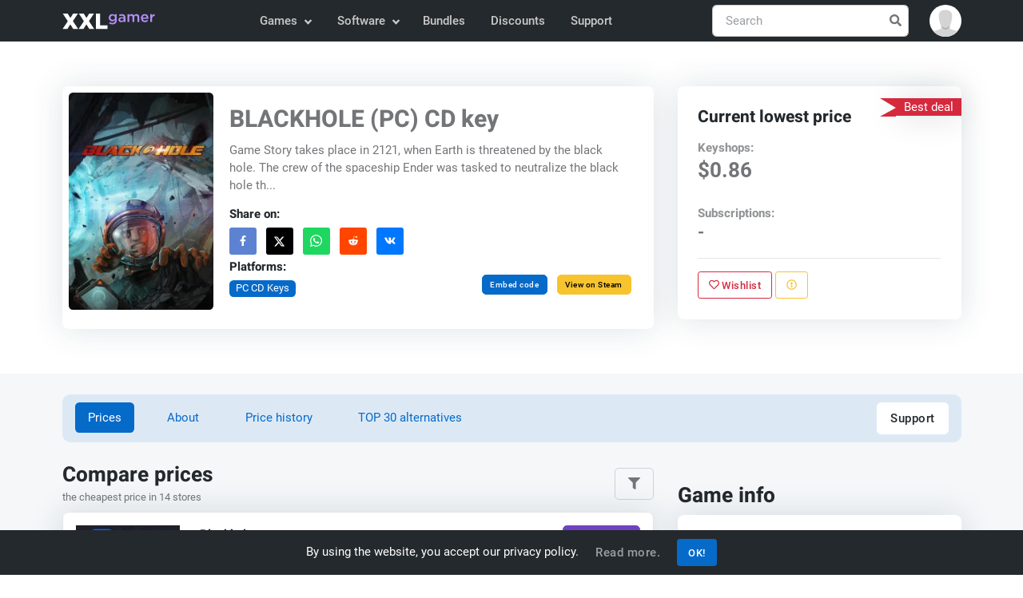

--- FILE ---
content_type: text/html; charset=UTF-8
request_url: https://www.xxlgamer.com/product/blackhole-pc-cd-key/
body_size: 13875
content:
<!DOCTYPE html>
<html lang="en" data-theme="light">
<head>
    <meta charset="utf-8">

    <title>BLACKHOLE (PC) CD key for Steam 🕹️ price from $0.86 | XXLGamer.com</title>

    <meta name="robots" content="index, follow">

    <meta name="Googlebot" content="index, follow, snippet">

    <meta name="viewport" content="width=device-width, initial-scale=1, shrink-to-fit=no">

    <meta name="description" content="Compare prices from 14 stores and find the Best Deal for BLACKHOLE (PC) CD key for Steam. Buy the game at the cheapest price ✔️, starting at $0.86 in the GameBoost store.">

    <meta name="author" content="XXLGamer.com">

    <meta name="csrf-token" content="prxV0Dv3nt2TpbMjXJl1OrdrPSybZVAubXXuPhOE">

    <meta name="apple-mobile-web-app-title" content="XXLGamer.com">

    <meta property="og:title" content="BLACKHOLE (PC) CD key for Steam 🕹️ price from $0.86 | XXLGamer.com">

    <meta property="og:description" content="Compare prices from 14 stores and find the Best Deal for BLACKHOLE (PC) CD key for Steam. Buy the game at the cheapest price ✔️, starting at $0.86 in the GameBoost store.">

    <meta property="og:locale" content="en_US">

    <meta property="og:url" content="https://www.xxlgamer.com/product/blackhole-pc-cd-key/">

            <meta property="og:image" content="https://data.xxlgamer.com/products/3971/gHG9IzWbAJvHRf-big.jpg">
    
            <meta property="og:type" content="product">
    
    <meta property="og:site_name" content="XXLGamer.com">

    <meta property="twitter:url" content="https://www.xxlgamer.com/product/blackhole-pc-cd-key/">

    <meta name="twitter:title" content="BLACKHOLE (PC) CD key for Steam 🕹️ price from $0.86 | XXLGamer.com">

    <meta name="twitter:description" content="Compare prices from 14 stores and find the Best Deal for BLACKHOLE (PC) CD key for Steam. Buy the game at the cheapest price ✔️, starting at $0.86 in the GameBoost store.">

    <meta property="twitter:card" content="summary_large_image">

            <meta name="twitter:image" content="https://data.xxlgamer.com/products/3971/gHG9IzWbAJvHRf-big.jpg">
    
    <link rel="apple-touch-icon" sizes="57x57" href="https://www.xxlgamer.com/images/favicon/apple-icon-57x57.png">

    <link rel="apple-touch-icon" sizes="60x60" href="https://www.xxlgamer.com/images/favicon/apple-icon-60x60.png">

    <link rel="apple-touch-icon" sizes="72x72" href="https://www.xxlgamer.com/images/favicon/apple-icon-72x72.png">

    <link rel="apple-touch-icon" sizes="76x76" href="https://www.xxlgamer.com/images/favicon/apple-icon-76x76.png">

    <link rel="apple-touch-icon" sizes="114x114" href="https://www.xxlgamer.com/images/favicon/apple-icon-114x114.png">

    <link rel="apple-touch-icon" sizes="120x120" href="https://www.xxlgamer.com/images/favicon/apple-icon-120x120.png">

    <link rel="apple-touch-icon" sizes="144x144" href="https://www.xxlgamer.com/images/favicon/apple-icon-144x144.png">

    <link rel="apple-touch-icon" sizes="152x152" href="https://www.xxlgamer.com/images/favicon/apple-icon-152x152.png">

    <link rel="apple-touch-icon" sizes="180x180" href="https://www.xxlgamer.com/images/favicon/apple-icon-180x180.png">

    <link rel="icon" type="image/png" sizes="192x192"  href="https://www.xxlgamer.com/images/favicon/android-icon-192x192.png">

    <link rel="icon" type="image/png" sizes="32x32" href="https://www.xxlgamer.com/images/favicon/favicon-32x32.png">

    <link rel="icon" type="image/png" sizes="96x96" href="https://www.xxlgamer.com/images/favicon/favicon-96x96.png">

    <link rel="icon" type="image/png" sizes="16x16" href="https://www.xxlgamer.com/images/favicon/favicon-16x16.png">

    <link rel="manifest" href="https://www.xxlgamer.com/images/favicon/manifest.json">

    <meta name="msapplication-TileColor" content="#ffffff">

    <meta name="msapplication-TileImage" content="https://www.xxlgamer.com/images/favicon/ms-icon-144x144.png">

    <meta name="theme-color" content="#ffffff">

    <link rel="dns-prefetch" href="https://data.xxlgamer.com">

            <link rel="canonical" href="https://www.xxlgamer.com/product/blackhole-pc-cd-key/">
    
    <script type="application/ld+json">
    {"@context":"http:\/\/schema.org","@type":"Organization","name":"XXLGamer.com","url":"https:\/\/www.xxlgamer.com\/","logo":"https:\/\/www.xxlgamer.com\/images\/logo.svg","sameAs":["https:\/\/www.facebook.com\/xxlgamer","https:\/\/x.com\/XXL_Gamer","https:\/\/www.youtube.com\/channel\/UCZE0hNGRJlb7Q0zv_h7k-Rg"]}
</script>

<script type="application/ld+json">
    {"@context":"http:\/\/schema.org","@type":"WebSite","name":"XXLGamer.com","url":"https:\/\/www.xxlgamer.com\/","potentialAction":{"@type":"SearchAction","target":{"@type":"EntryPoint","urlTemplate":"https:\/\/www.xxlgamer.com\/search\/{term}\/"},"query-input":{"@type":"PropertyValueSpecification","valueRequired":"http:\/\/schema.org\/True","valueName":"term"}}}
</script>

        <script type="application/ld+json">
        {"@context":"http:\/\/schema.org","@type":"BreadcrumbList","itemListElement":[{"@type":"ListItem","position":1,"item":{"@id":"https:\/\/www.xxlgamer.com\/","name":"XXLGamer.com"}},{"@type":"ListItem","position":2,"item":{"@id":"https:\/\/www.xxlgamer.com\/pc-digital\/action-games\/","name":"Action Games"}},{"@type":"ListItem","position":3,"image":"https:\/\/data.xxlgamer.com\/products\/3971\/gHG9IzWbAJvHRf-medium.jpg","item":{"@id":"https:\/\/www.xxlgamer.com\/product\/blackhole-pc-cd-key\/","name":"BLACKHOLE (PC) CD key"}}]}
    </script>

<script type="application/ld+json">
    {"@context":"http:\/\/schema.org","@type":"Product","name":"BLACKHOLE (PC) CD key","description":"Game Story takes place in 2121, when Earth is threatened by the black hole. The crew of the spaceship Ender was tasked to neutralize the black hole threatening the Earth. Only one spacecraft is absorbed by a black hole and our main character, rack of coffee on board the ark, thus finds himself in this black hole, where it is accompanied by artificial intelligence ship which was loaded into the PDA. Together they must find selfburny (special nanobots) that will fix the ship and he will return back to Earth. The levels include a number of interesting game mechanics such as gravity changing surface, and the trampoline or pulley to be overcome to finish the level.","sku":3971,"image":"https:\/\/data.xxlgamer.com\/products\/3971\/gHG9IzWbAJvHRf-medium.jpg","releaseDate":"2015-02-28","producer":"FiolaSoft Studio","publisher":"Fulqrum Publishing","offers":{"@type":"AggregateOffer","url":"https:\/\/www.xxlgamer.com\/product\/blackhole-pc-cd-key\/","offerCount":21,"availability":"https:\/\/schema.org\/InStock","lowPrice":0.86,"highPrice":9.53,"priceCurrency":"USD","offers":{"0":{"@type":"Offer","availability":"https:\/\/schema.org\/InStock","price":0.86,"priceCurrency":"USD","url":"https:\/\/www.xxlgamer.com\/exit\/263335\/","seller":{"@type":"Organization","name":"GameBoost"}},"1":{"@type":"Offer","availability":"https:\/\/schema.org\/InStock","price":"0.87","priceCurrency":"USD","url":"https:\/\/www.xxlgamer.com\/exit\/220016\/","seller":{"@type":"Organization","name":"Yuplay"}},"2":{"@type":"Offer","availability":"https:\/\/schema.org\/InStock","price":0.87,"priceCurrency":"USD","url":"https:\/\/www.xxlgamer.com\/exit\/62608\/","seller":{"@type":"Organization","name":"Kinguin.net"}},"6":{"@type":"Offer","availability":"https:\/\/schema.org\/InStock","price":"0.89","priceCurrency":"USD","url":"https:\/\/www.xxlgamer.com\/exit\/96833\/","seller":{"@type":"Organization","name":"GOG.com"}},"3":{"@type":"Offer","availability":"https:\/\/schema.org\/InStock","price":0.9,"priceCurrency":"USD","url":"https:\/\/www.xxlgamer.com\/exit\/90788\/","seller":{"@type":"Organization","name":"HRK Game"}},"4":{"@type":"Offer","availability":"https:\/\/schema.org\/InStock","price":0.91,"priceCurrency":"USD","url":"https:\/\/www.xxlgamer.com\/exit\/171927\/","seller":{"@type":"Organization","name":"K4G"}},"5":{"@type":"Offer","availability":"https:\/\/schema.org\/InStock","price":0.99,"priceCurrency":"USD","url":"https:\/\/www.xxlgamer.com\/exit\/83694\/","seller":{"@type":"Organization","name":"Gamesplanet.com"}},"7":{"@type":"Offer","availability":"https:\/\/schema.org\/InStock","price":1.08,"priceCurrency":"USD","url":"https:\/\/www.xxlgamer.com\/exit\/101613\/","seller":{"@type":"Organization","name":"Gamivo.com"}},"8":{"@type":"Offer","availability":"https:\/\/schema.org\/InStock","price":1.13,"priceCurrency":"USD","url":"https:\/\/www.xxlgamer.com\/exit\/174916\/","seller":{"@type":"Organization","name":"Kinguin.net"}},"9":{"@type":"Offer","availability":"https:\/\/schema.org\/InStock","price":"1.15","priceCurrency":"USD","url":"https:\/\/www.xxlgamer.com\/exit\/205551\/","seller":{"@type":"Organization","name":"Eneba"}},"10":{"@type":"Offer","availability":"https:\/\/schema.org\/InStock","price":"1.15","priceCurrency":"USD","url":"https:\/\/www.xxlgamer.com\/exit\/136488\/","seller":{"@type":"Organization","name":"Eneba"}},"11":{"@type":"Offer","availability":"https:\/\/schema.org\/InStock","price":1.16,"priceCurrency":"USD","url":"https:\/\/www.xxlgamer.com\/exit\/157220\/","seller":{"@type":"Organization","name":"Instant-Gaming.com"}},"12":{"@type":"Offer","availability":"https:\/\/schema.org\/InStock","price":1.18,"priceCurrency":"USD","url":"https:\/\/www.xxlgamer.com\/exit\/85564\/","seller":{"@type":"Organization","name":"Gamivo.com"}},"13":{"@type":"Offer","availability":"https:\/\/schema.org\/InStock","price":1.2,"priceCurrency":"USD","url":"https:\/\/www.xxlgamer.com\/exit\/140569\/","seller":{"@type":"Organization","name":"Kinguin.net"}},"14":{"@type":"Offer","availability":"https:\/\/schema.org\/InStock","price":1.27,"priceCurrency":"USD","url":"https:\/\/www.xxlgamer.com\/exit\/125822\/","seller":{"@type":"Organization","name":"Loaded.com (formerly CDKeys)"}},"15":{"@type":"Offer","availability":"https:\/\/schema.org\/InStock","price":"1.38","priceCurrency":"USD","url":"https:\/\/www.xxlgamer.com\/exit\/221149\/","seller":{"@type":"Organization","name":"Yuplay"}},"16":{"@type":"Offer","availability":"https:\/\/schema.org\/InStock","price":1.48,"priceCurrency":"USD","url":"https:\/\/www.xxlgamer.com\/exit\/83691\/","seller":{"@type":"Organization","name":"Gamesplanet.com"}},"17":{"@type":"Offer","availability":"https:\/\/schema.org\/InStock","price":"1.76","priceCurrency":"USD","url":"https:\/\/www.xxlgamer.com\/exit\/166120\/","seller":{"@type":"Organization","name":"Eneba"}},"18":{"@type":"Offer","availability":"https:\/\/schema.org\/InStock","price":"8.99","priceCurrency":"USD","url":"https:\/\/www.xxlgamer.com\/exit\/203589\/","seller":{"@type":"Organization","name":"Humble Store"}},"20":{"@type":"Offer","availability":"https:\/\/schema.org\/InStock","price":"8.99","priceCurrency":"USD","url":"https:\/\/www.xxlgamer.com\/exit\/260166\/","seller":{"@type":"Organization","name":"Steam"}},"19":{"@type":"Offer","availability":"https:\/\/schema.org\/InStock","price":9.53,"priceCurrency":"USD","url":"https:\/\/www.xxlgamer.com\/exit\/86413\/","seller":{"@type":"Organization","name":"2GAME"}}}}}
</script>

    <script type="application/ld+json">
        {"@context":"http:\/\/schema.org","@type":"VideoObject","name":"BLACKHOLE (PC) CD key","description":"Game Story takes place in 2121, when Earth is threatened by the black hole. The crew of the spaceship Ender was tasked to neutralize the black hole threatening the Earth. Only one spacecraft is absorbed by a black hole and our main character, rack of coffee on board the ark, thus finds himself in this black hole, where it is accompanied by artificial intelligence ship which was loaded into the PDA. Together they must find selfburny (special nanobots) that will fix the ship and he will return back to Earth. The levels include a number of interesting game mechanics such as gravity changing surface, and the trampoline or pulley to be overcome to finish the level.","thumbnailUrl":"https:\/\/data.xxlgamer.com\/products\/3971\/gHG9IzWbAJvHRf-medium.jpg","uploadDate":"2016-09-21T04:12:40-04:00","embedUrl":"https:\/\/www.youtube.com\/embed\/YxjcMq5PwQY"}
    </script>

    
            <link id="style-switch" rel="stylesheet" href="https://www.xxlgamer.com/css/master.min.css?id=6cebf16fc4466b9360c5c2985f6741c9" data-light-theme="https://www.xxlgamer.com/css/master.min.css?id=6cebf16fc4466b9360c5c2985f6741c9" data-dark-theme="https://www.xxlgamer.com/css/master-dark.min.css?id=e786e39858377892c6056ef0de575970">
    
    <script defer data-search-pseudo-elements src="https://www.xxlgamer.com/js/master.min.js?id=84ab7abde54862d649d9ae5354421f9b"></script>

    </head>
    <body>
    <header id="navbar" class="navbar-light navbar-sticky header-static bg-dark">
    <nav class="navbar navbar-expand-md">
        <div class="container">
            <a class="navbar-brand py-2" href="https://www.xxlgamer.com/">
                <img class="navbar-brand-item" src="https://www.xxlgamer.com/images/logo.svg" width="138" height="36" alt="XXLGamer.com">
            </a>

            <button class="navbar-toggler ms-auto" type="button" data-bs-toggle="collapse" data-bs-target="#navbar-collapse" aria-controls="navbar-collapse" aria-expanded="false" aria-label="Toggle navigation">
                <span class="navbar-toggler-animation">
                    <span></span>

                    <span></span>

                    <span></span>
                </span>
            </button>

            <div class="navbar-collapse w-100 collapse flex-sm-row-reverse" id="navbar-collapse">
                <div class="nav mt-sm-3 mb-sm-1 my-md-3 my-xl-0 px-4 flex-nowrap align-items-center">
                    <div class="nav-item w-100 dropdown" data-search-suggestions-parent>
                        <form action="https://www.xxlgamer.com/search/" method="POST" class="search-field position-relative" autocomplete="off" novalidate>
                            <input type="hidden" name="_token" value="prxV0Dv3nt2TpbMjXJl1OrdrPSybZVAubXXuPhOE" autocomplete="off">
                            <input data-search-suggestions-input class="form-control pe-5" type="text" name="term" placeholder="Search" aria-label="Search" required>

                            <button class="btn bg-transparent px-2 py-0 position-absolute top-50 end-0 translate-middle-y" type="submit">
                                <i class="fas fa-search fs-6 "></i>
                            </button>
                        </form>

                        <ul class="dropdown-menu dropdown-menu-end" data-search-suggestions-container data-url="https://www.xxlgamer.com/search/ajax/"><!-- --></ul>
                    </div>
                </div>

                <ul class="navbar-nav navbar-nav-scroll mx-auto">
                                                                        <li class="nav-item dropdown">
                                <a class="nav-link dropdown-toggle" href="#" id="games-menu" data-bs-toggle="dropdown" aria-haspopup="true" aria-expanded="false">
                                    Games
                                </a>

                                <ul class="dropdown-menu" aria-labelledby="games-menu">
                                                                                                                                                                        <li class="dropdown-submenu dropend">
                                                    <a class="dropdown-item dropdown-toggle" href="#">
                                                        PC CD Keys
                                                    </a>

                                                    <ul class="dropdown-menu dropdown-menu-start" data-bs-popper="none">
                                                        <li>
                                                            <a class="dropdown-item" href="https://www.xxlgamer.com/pc-digital/all/">
                                                                All
                                                            </a>
                                                        </li>

                                                                                                                    <li>
                                                                <a class="dropdown-item" href="https://www.xxlgamer.com/pc-digital/action-games/">
                                                                    Action Games
                                                                </a>
                                                            </li>
                                                                                                                    <li>
                                                                <a class="dropdown-item" href="https://www.xxlgamer.com/pc-digital/adventure-games/">
                                                                    Adventure Games
                                                                </a>
                                                            </li>
                                                                                                                    <li>
                                                                <a class="dropdown-item" href="https://www.xxlgamer.com/pc-digital/kids-games/">
                                                                    Kids Games
                                                                </a>
                                                            </li>
                                                                                                                    <li>
                                                                <a class="dropdown-item" href="https://www.xxlgamer.com/pc-digital/rpg-games/">
                                                                    RPG Games
                                                                </a>
                                                            </li>
                                                                                                                    <li>
                                                                <a class="dropdown-item" href="https://www.xxlgamer.com/pc-digital/simulation-games/">
                                                                    Simulation Games
                                                                </a>
                                                            </li>
                                                                                                                    <li>
                                                                <a class="dropdown-item" href="https://www.xxlgamer.com/pc-digital/strategy-games/">
                                                                    Strategy Games
                                                                </a>
                                                            </li>
                                                                                                                    <li>
                                                                <a class="dropdown-item" href="https://www.xxlgamer.com/pc-digital/racing-games/">
                                                                    Racing Games
                                                                </a>
                                                            </li>
                                                                                                                    <li>
                                                                <a class="dropdown-item" href="https://www.xxlgamer.com/pc-digital/sports-games/">
                                                                    Sports Games
                                                                </a>
                                                            </li>
                                                                                                            </ul>
                                                </li>
                                                                                                                                                                                <li>
                                                    <a class="dropdown-item" href="https://www.xxlgamer.com/xbox-one-digital/all/">
                                                        Xbox keys
                                                    </a>
                                                </li>
                                                                                                                                                                                <li>
                                                    <a class="dropdown-item" href="https://www.xxlgamer.com/ps4-digital/all/">
                                                        PS4 keys
                                                    </a>
                                                </li>
                                                                                                                                                                                <li class="dropdown-submenu dropend">
                                                    <a class="dropdown-item dropdown-toggle" href="#">
                                                        Game Cards
                                                    </a>

                                                    <ul class="dropdown-menu dropdown-menu-start" data-bs-popper="none">
                                                        <li>
                                                            <a class="dropdown-item" href="https://www.xxlgamer.com/game-cards/all/">
                                                                All
                                                            </a>
                                                        </li>

                                                                                                                    <li>
                                                                <a class="dropdown-item" href="https://www.xxlgamer.com/game-cards/pc-cards/">
                                                                    PC Cards
                                                                </a>
                                                            </li>
                                                                                                                    <li>
                                                                <a class="dropdown-item" href="https://www.xxlgamer.com/game-cards/xbox-cards/">
                                                                    Xbox Cards
                                                                </a>
                                                            </li>
                                                                                                                    <li>
                                                                <a class="dropdown-item" href="https://www.xxlgamer.com/game-cards/ps-cards/">
                                                                    PlayStation Cards
                                                                </a>
                                                            </li>
                                                                                                                    <li>
                                                                <a class="dropdown-item" href="https://www.xxlgamer.com/game-cards/nintendo-cards/">
                                                                    Nintendo Cards
                                                                </a>
                                                            </li>
                                                                                                            </ul>
                                                </li>
                                                                                                                                                                                <li>
                                                    <a class="dropdown-item" href="https://www.xxlgamer.com/switch-keys/all/">
                                                        Nintendo Switch Keys
                                                    </a>
                                                </li>
                                                                                                                                                                                <li>
                                                    <a class="dropdown-item" href="https://www.xxlgamer.com/xbox360-digital/all/">
                                                        Xbox 360 keys
                                                    </a>
                                                </li>
                                                                                                                                                                                <li>
                                                    <a class="dropdown-item" href="https://www.xxlgamer.com/ps3-digital/all/">
                                                        PS3 keys
                                                    </a>
                                                </li>
                                                                                                                        
                                                                            <li>
                                            <hr class="dropdown-divider">
                                        </li>

                                        <li>
                                            <a class="dropdown-item" href="https://www.gameflare.com" target="_blank">
                                                Online Games
                                            </a>
                                        </li>
                                                                    </ul>
                            </li>
                                                    <li class="nav-item dropdown">
                                <a class="nav-link dropdown-toggle" href="#" id="software-menu" data-bs-toggle="dropdown" aria-haspopup="true" aria-expanded="false">
                                    Software
                                </a>

                                <ul class="dropdown-menu" aria-labelledby="software-menu">
                                                                                                                                                                        <li class="dropdown-submenu dropend">
                                                    <a class="dropdown-item dropdown-toggle" href="#">
                                                        Software Keys
                                                    </a>

                                                    <ul class="dropdown-menu dropdown-menu-start" data-bs-popper="none">
                                                        <li>
                                                            <a class="dropdown-item" href="https://www.xxlgamer.com/software-keys/all/">
                                                                All
                                                            </a>
                                                        </li>

                                                                                                                    <li>
                                                                <a class="dropdown-item" href="https://www.xxlgamer.com/software-keys/software-programs/">
                                                                    Software programs
                                                                </a>
                                                            </li>
                                                                                                                    <li>
                                                                <a class="dropdown-item" href="https://www.xxlgamer.com/software-keys/os-keys/">
                                                                    Operating systems
                                                                </a>
                                                            </li>
                                                                                                                    <li>
                                                                <a class="dropdown-item" href="https://www.xxlgamer.com/software-keys/office-products/">
                                                                    Office products
                                                                </a>
                                                            </li>
                                                                                                                    <li>
                                                                <a class="dropdown-item" href="https://www.xxlgamer.com/software-keys/gift-cards/">
                                                                    Gift Cards
                                                                </a>
                                                            </li>
                                                                                                                    <li>
                                                                <a class="dropdown-item" href="https://www.xxlgamer.com/software-keys/vpn/">
                                                                    VPN
                                                                </a>
                                                            </li>
                                                                                                            </ul>
                                                </li>
                                                                                                                        
                                                                    </ul>
                            </li>
                                            
                    <li class="nav-item">
                        <a class="nav-link" href="https://www.xxlgamer.com/bundles/all/">
                            Bundles
                        </a>
                    </li>

                    <li class="nav-item">
                        <a class="nav-link" href="https://www.xxlgamer.com/discounts/">
                            Discounts
                        </a>
                    </li>

                    <li class="nav-item">
                        <a class="nav-link" href="https://www.xxlgamer.com/support/">
                            Support
                        </a>
                    </li>
                </ul>
            </div>

            <div class="dropdown ms-1 ms-lg-0">
                <a class="avatar avatar-sm p-0" href="#" id="profile-dropdown" role="button" data-bs-auto-close="outside" data-bs-display="static" data-bs-toggle="dropdown" aria-expanded="false">
                                            <img class="avatar-img rounded-circle" src="https://www.xxlgamer.com/images/no-avatar.svg" alt="Avatar">
                                    </a>

                <ul class="dropdown-menu dropdown-animation dropdown-menu-end shadow pt-3" aria-labelledby="profile-dropdown">
                                            <li>
                            <a class="dropdown-item" href="https://www.xxlgamer.com/login/">
                                <i class="fas fa-home fa-fw me-2"></i>Login
                            </a>
                        </li>

                        <li>
                            <a class="dropdown-item" href="https://www.xxlgamer.com/register/">
                                <i class="fas fa-user-plus fa-fw me-2"></i>Register
                            </a>
                        </li>
                    
                    <li>
                        <hr class="dropdown-divider">
                    </li>

                    <li>
                        <div class="modeswitch-wrap" id="dark-mode-switch">
                            <div class="modeswitch-item">
                                <div class="modeswitch-icon"></div>
                            </div>

                            <span>Dark mode</span>
                        </div>
                    </li>
                </ul>
            </div>
        </div>
    </nav>
</header>

    <main>
            <section class="py-0 py-sm-5">
    <div class="container">
        <div class="row py-2">
            <div class="col-12 col-md-9 col-lg-8">
                <div class="card shadow overflow-hidden p-2">
                    <div class="row g-0">
                        <div class="col-5 col-md-4 col-lg-4 col-xl-3 overflow-hidden">
                            <div class="badged-image">
                                <img class="rounded-2 w-100" src="https://data.xxlgamer.com/products/3971/gHG9IzWbAJvHRf-medium.jpg" alt="BLACKHOLE (PC) CD key">

                                                            </div>
                        </div>

                        <div class="col-7 col-md-8 col-lg-8 col-xl-9">
                            <div class="card-body d-flex flex-column justify-content-between align-items-start h-100">
                                <div class="game-info">
                                    <h1 class="card-title fs-3">
                                        BLACKHOLE (PC) CD key
                                    </h1>

                                    <p class="text-truncate-3">
                                        Game Story takes place in 2121, when Earth is threatened by the black hole. The crew of the spaceship Ender was tasked to neutralize the black hole th...
                                    </p>

                                    <h5 class="fs-6">Share on:</h5>

                                    <ul class="list-inline mb-0 mb-2 mb-sm-0">
                                        <li class="list-inline-item">
                                            <a class="btn px-2 btn-sm social-network bg-facebook" href="https://www.facebook.com/sharer.php?u=https://www.xxlgamer.com/product/blackhole-pc-cd-key/" target="_blank">
                                                <i class="fab fa-fw fa-facebook-f"></i>
                                            </a>
                                        </li>

                                        <li class="list-inline-item">
                                            <a class="btn px-2 btn-sm social-network bg-twitter" href="https://x.com/intent/tweet?text=BLACKHOLE (PC) CD key&url=https://www.xxlgamer.com/product/blackhole-pc-cd-key/" target="_blank">
                                                <i>
                                                    <svg viewBox="0 0 24 24">
                                                        <g>
                                                            <path d="M18.244 2.25h3.308l-7.227 8.26 8.502 11.24H16.17l-5.214-6.817L4.99 21.75H1.68l7.73-8.835L1.254 2.25H8.08l4.713 6.231zm-1.161 17.52h1.833L7.084 4.126H5.117z"></path>
                                                        </g>
                                                    </svg>
                                                </i>
                                            </a>
                                        </li>

                                        <li class="list-inline-item">
                                            <a class="btn px-2 btn-sm social-network bg-whatsapp" href="https://api.whatsapp.com/send?text=https://www.xxlgamer.com/product/blackhole-pc-cd-key/" target="_blank">
                                                <i class="fab fa-lg fa-whatsapp"></i>
                                            </a>
                                        </li>

                                        <li class="list-inline-item">
                                            <a class="btn px-2 btn-sm social-network bg-reddit" href="https://reddit.com/submit?title=BLACKHOLE (PC) CD key&url=https://www.xxlgamer.com/product/blackhole-pc-cd-key/" target="_blank">
                                                <i class="fab fa-fw fa-reddit-alien"></i>
                                            </a>
                                        </li>

                                        <li class="list-inline-item">
                                            <a class="btn px-2 btn-sm social-network bg-vk" href="https://vk.com/share.php?url=https://www.xxlgamer.com/product/blackhole-pc-cd-key/" target="_blank">
                                                <i class="fab fa-fw fa-vk"></i>
                                            </a>
                                        </li>
                                    </ul>
                                </div>

                                <div class="d-flex flex-column flex-lg-row justify-content-between align-items-lg-center w-100">
                                    <div class="platforms">
                                        <h5 class="fs-6">Platforms:</h5>

                                        <div class="d-flex justify-content-start align-items-center mb-2">
                                                                                            <span class="badge bg-primary text-white mb-2 me-2">
                                                    PC CD Keys
                                                </span>
                                            
                                                                                    </div>
                                    </div>

                                    <div>
                                        <button type="button" class="btn btn-xs btn-primary mb-0 me-2" data-bs-toggle="modal" data-bs-target="#embed-code">
                                            Embed code
                                        </button>

                                                                                    <a href="https://www.xxlgamer.com/exit/260166/" target="_blank" class="btn btn-xs btn-warning mb-0 mt-1 mt-sm-0">
                                                View on Steam
                                            </a>
                                                                            </div>
                                </div>
                            </div>
                        </div>
                    </div>
                </div>
            </div>

            <div class="col-12 col-md-3 col-lg-4 mt-2 mt-md-0">
                <div class="card card-body shadow p-4">
                    <div class="ribbon-flip bg-danger text-white top-md-5">
                        <span>Best deal</span>
                    </div>

                    <h3 class="mb-3 fs-5 fs-md-5">Current lowest price</h3>

                    <div class="game-price-info">
                        <div class="w-100 d-flex justify-content-start align-items-start flex-column mb-4">
                            <h4 class="fs-6 mb-0 opacity-50">Keyshops:</h4>

                            <p class="fs-4 mb-0 fw-bold">
                                                                    $0.86
                                                            </p>
                        </div>

                        <div class="w-100 d-flex justify-content-start align-items-start flex-column">
                            <h4 class="fs-6 mb-0 opacity-50">Subscriptions:</h4>

                            <p class="fs-5 mb-0 fw-bold">
                                                                    -
                                                            </p>
                        </div>
                    </div>

                    <hr>

                    <div>
                        
                                                    <button class="btn btn-outline-danger btn-sm mb-0"
                                data-bs-toggle="tooltip"
                                title="You must be logged in to add product to your wishlist"
                            >
                                <i class="far fa-heart"></i>

                                Wishlist
                            </button>
                        
                        <button class="btn btn-outline-warning btn-sm mb-0 report" data-bs-toggle="tooltip" title="Report problem" data-bs-container="button">
                            <span data-bs-toggle="modal" data-bs-target="#report-modal">
                                <i class="far fa-exclamation-circle"></i>
                            </span>
                        </button>
                    </div>
                </div>
            </div>
        </div>
    </div>
</section>


    <section class="bg-light pb-2 pt-4 py-lg-4">
        <div class="container">
            <div class="row mb-4">
    <div class="col-12">
        <ul class="nav nav-pills nav-pills-bg-soft px-3">
            <li class="nav-item me-2 me-md-4">
                                    <a href="#prices" class="nav-link mb-0 scroll-there active">Prices</a>
                            </li>

            
            
            
            
            <li class="nav-item me-2 me-md-4">
                <a href="#about" class="nav-link mb-0 scroll-there">About</a>
            </li>

            
                            <li class="nav-item me-2 me-md-4">
                    <a href="#price-history" class="nav-link mb-0 scroll-there">Price history</a>
                </li>
            
                            <li class="nav-item me-2 me-md-4">
                    <a href="https://www.xxlgamer.com/product/blackhole-pc-cd-key/alternatives/" class="nav-link mb-0 scroll-there">
                        TOP 30 alternatives
                    </a>
                </li>
            
            <li class="nav-item ms-0 ms-md-auto">
                <a href="https://www.xxlgamer.com/product/blackhole-pc-cd-key/support/" class="mb-0 btn btn-white">
                    Support
                </a>
            </li>
        </ul>
    </div>
</div>

            <div class="row">
                <div class="col-lg-8">
                    
                    <div class="row g-3 align-items-center mb-2">
    <div class="col-md-8 col-9">
        <h2 class="mb-0 fs-4" id="prices">Compare prices</h2>

        <small>the cheapest price in 14 stores</small>
    </div>

            <div class="col-md-4 col-3 justify-content-end align-items-end d-flex">
            <button type="button" class="btn btn-outline-light mb-0" data-bs-toggle="modal" data-bs-target="#price-filter">
                <i class="fas fa-filter"></i>
            </button>
        </div>
    </div>

<div class="row">
    <div class="col-12" id="compare-prices-wrapper">
        <div class="card shadow p-0">
            <div id="compare-prices" class="list-group">
                                                            <a href="https://www.xxlgamer.com/exit/263335/" target="_blank" class="list-group-item list-group-item-action p-3 bg-primary-soft-hover d-flex justify-content-between align-items-center" data-filters='{"store":["cd-key"],"regions":["global"],"stock":["in"]}'>
                            <div class="d-flex align-items-center">
                                <img class="store" src="https://data.xxlgamer.com/stores/56/brv8pUKUVRM46U.jpg" alt="GameBoost" width="130">

                                <div class="d-flex justify-content-between flex-column ms-4 gap-1 gap-md-0">
                                    <h3 class="me-3 mb-0 fs-6">
                                        Blackhole

                                                                            </h3>

                                    <small>
                                        in stock <span>🏴</span>
                                    </small>

                                                                    </div>
                            </div>

                            <div class="d-none d-md-flex align-items-center">
                                <div class="me-4 d-flex align-items-baseline">
                                    <div class="text-end">
                                        <h5 class="mb-0 text-nowrap text-danger">
                                            $0.86
                                        </h5>

                                                                            </div>
                                </div>

                                <button class="btn btn-purple mb-0">Buy Now</button>
                            </div>

                            <div class="d-flex d-md-none flex-column text-center gap-2">
                                <button class="d-block d-sm-none btn btn-purple btn-xs mb-0"
                                    data-bs-toggle="tooltip"
                                    data-bs-placement="top"
                                    title="Buy Now"
                                >
                                    <i class="fas fa-external-link fa-lg"></i>
                                </button>

                                <button class="d-none d-sm-block btn btn-purple btn-sm mb-0">
                                    Buy Now
                                </button>

                                <h5 class="mb-0 text-nowrap text-danger">
                                    $0.86
                                </h5>
                            </div>
                        </a>
                                            <a href="https://www.xxlgamer.com/exit/220016/" target="_blank" class="list-group-item list-group-item-action p-3 bg-primary-soft-hover d-flex justify-content-between align-items-center" data-filters='{"store":["cd-key"],"regions":["global"],"stock":["in"]}'>
                            <div class="d-flex align-items-center">
                                <img class="store" src="https://data.xxlgamer.com/stores/53/ifoY28vgLTSJlZ.jpg" alt="Yuplay" width="130">

                                <div class="d-flex justify-content-between flex-column ms-4 gap-1 gap-md-0">
                                    <h3 class="me-3 mb-0 fs-6">
                                        Blackhole

                                                                            </h3>

                                    <small>
                                        in stock <span>🏴</span>
                                    </small>

                                                                    </div>
                            </div>

                            <div class="d-none d-md-flex align-items-center">
                                <div class="me-4 d-flex align-items-baseline">
                                    <div class="text-end">
                                        <h5 class="mb-0 text-nowrap text-danger">
                                            $0.87
                                        </h5>

                                                                            </div>
                                </div>

                                <button class="btn btn-purple mb-0">Buy Now</button>
                            </div>

                            <div class="d-flex d-md-none flex-column text-center gap-2">
                                <button class="d-block d-sm-none btn btn-purple btn-xs mb-0"
                                    data-bs-toggle="tooltip"
                                    data-bs-placement="top"
                                    title="Buy Now"
                                >
                                    <i class="fas fa-external-link fa-lg"></i>
                                </button>

                                <button class="d-none d-sm-block btn btn-purple btn-sm mb-0">
                                    Buy Now
                                </button>

                                <h5 class="mb-0 text-nowrap text-danger">
                                    $0.87
                                </h5>
                            </div>
                        </a>
                                            <a href="https://www.xxlgamer.com/exit/62608/" target="_blank" class="list-group-item list-group-item-action p-3 bg-primary-soft-hover d-flex justify-content-between align-items-center" data-filters='{"store":["cd-key"],"regions":["global"],"stock":["in"]}'>
                            <div class="d-flex align-items-center">
                                <img class="store" src="https://data.xxlgamer.com/stores/18/ozwjKMkcU0lcYC.jpg" alt="Kinguin.net" width="130">

                                <div class="d-flex justify-content-between flex-column ms-4 gap-1 gap-md-0">
                                    <h3 class="me-3 mb-0 fs-6">
                                        BLACKHOLE PC Steam CD Key

                                                                            </h3>

                                    <small>
                                        in stock <span>🏴</span>
                                    </small>

                                                                            <span class="d-inline d-md-none discount-code border border-1 border-dashed border-primary text-primary m-0 p-1 me-3"
                                            data-clipboard="XXL3GAMER"
                                            data-bs-toggle="tooltip"
                                            data-bs-placement="bottom"
                                            title="Click to copy"
                                        >
                                            -3% with XXL3GAMER = <strong>$0.84</strong>
                                        </span>
                                                                    </div>
                            </div>

                            <div class="d-none d-md-flex align-items-center">
                                <div class="me-4 d-flex align-items-baseline">
                                    <div class="text-end">
                                        <h5 class="mb-0 text-nowrap text-danger">
                                            $0.87
                                        </h5>

                                                                                    <span class="discount-code border border-1 border-dashed border-primary text-primary m-0 p-1"
                                                data-clipboard="XXL3GAMER"
                                                data-bs-toggle="tooltip"
                                                data-bs-placement="left"
                                                title="Click to copy"
                                            >
                                                -3% with XXL3GAMER = <strong>$0.84</strong>
                                            </span>
                                                                            </div>
                                </div>

                                <button class="btn btn-purple mb-0">Buy Now</button>
                            </div>

                            <div class="d-flex d-md-none flex-column text-center gap-2">
                                <button class="d-block d-sm-none btn btn-purple btn-xs mb-0"
                                    data-bs-toggle="tooltip"
                                    data-bs-placement="top"
                                    title="Buy Now"
                                >
                                    <i class="fas fa-external-link fa-lg"></i>
                                </button>

                                <button class="d-none d-sm-block btn btn-purple btn-sm mb-0">
                                    Buy Now
                                </button>

                                <h5 class="mb-0 text-nowrap text-danger">
                                    $0.87
                                </h5>
                            </div>
                        </a>
                                            <a href="https://www.xxlgamer.com/exit/96833/" target="_blank" class="list-group-item list-group-item-action p-3 bg-primary-soft-hover d-flex justify-content-between align-items-center" data-filters='{"store":["official"],"regions":["global"],"stock":["in"]}'>
                            <div class="d-flex align-items-center">
                                <img class="store" src="https://data.xxlgamer.com/stores/35/NyUQUwAZv46iPt.jpg" alt="GOG.com" width="130">

                                <div class="d-flex justify-content-between flex-column ms-4 gap-1 gap-md-0">
                                    <h3 class="me-3 mb-0 fs-6">
                                        BLACKHOLE

                                                                            </h3>

                                    <small>
                                        in stock <span>🏴</span>
                                    </small>

                                                                    </div>
                            </div>

                            <div class="d-none d-md-flex align-items-center">
                                <div class="me-4 d-flex align-items-baseline">
                                    <div class="text-end">
                                        <h5 class="mb-0 text-nowrap text-danger">
                                            $0.89
                                        </h5>

                                                                            </div>
                                </div>

                                <button class="btn btn-purple mb-0">Buy Now</button>
                            </div>

                            <div class="d-flex d-md-none flex-column text-center gap-2">
                                <button class="d-block d-sm-none btn btn-purple btn-xs mb-0"
                                    data-bs-toggle="tooltip"
                                    data-bs-placement="top"
                                    title="Buy Now"
                                >
                                    <i class="fas fa-external-link fa-lg"></i>
                                </button>

                                <button class="d-none d-sm-block btn btn-purple btn-sm mb-0">
                                    Buy Now
                                </button>

                                <h5 class="mb-0 text-nowrap text-danger">
                                    $0.89
                                </h5>
                            </div>
                        </a>
                                            <a href="https://www.xxlgamer.com/exit/90788/" target="_blank" class="list-group-item list-group-item-action p-3 bg-primary-soft-hover d-flex justify-content-between align-items-center" data-filters='{"store":["cd-key"],"regions":["global"],"stock":["in"]}'>
                            <div class="d-flex align-items-center">
                                <img class="store" src="https://data.xxlgamer.com/stores/40/XAt9HDOsIGWIqp.jpg" alt="HRK Game" width="130">

                                <div class="d-flex justify-content-between flex-column ms-4 gap-1 gap-md-0">
                                    <h3 class="me-3 mb-0 fs-6">
                                        BLACKHOLE

                                                                            </h3>

                                    <small>
                                        in stock <span>🏴</span>
                                    </small>

                                                                    </div>
                            </div>

                            <div class="d-none d-md-flex align-items-center">
                                <div class="me-4 d-flex align-items-baseline">
                                    <div class="text-end">
                                        <h5 class="mb-0 text-nowrap text-danger">
                                            $0.90
                                        </h5>

                                                                            </div>
                                </div>

                                <button class="btn btn-purple mb-0">Buy Now</button>
                            </div>

                            <div class="d-flex d-md-none flex-column text-center gap-2">
                                <button class="d-block d-sm-none btn btn-purple btn-xs mb-0"
                                    data-bs-toggle="tooltip"
                                    data-bs-placement="top"
                                    title="Buy Now"
                                >
                                    <i class="fas fa-external-link fa-lg"></i>
                                </button>

                                <button class="d-none d-sm-block btn btn-purple btn-sm mb-0">
                                    Buy Now
                                </button>

                                <h5 class="mb-0 text-nowrap text-danger">
                                    $0.90
                                </h5>
                            </div>
                        </a>
                                            <a href="https://www.xxlgamer.com/exit/171927/" target="_blank" class="list-group-item list-group-item-action p-3 bg-primary-soft-hover d-flex justify-content-between align-items-center" data-filters='{"store":["cd-key"],"regions":["global"],"stock":["in"]}'>
                            <div class="d-flex align-items-center">
                                <img class="store" src="https://data.xxlgamer.com/stores/44/VTfoxglR1sCDNx.png" alt="K4G" width="130">

                                <div class="d-flex justify-content-between flex-column ms-4 gap-1 gap-md-0">
                                    <h3 class="me-3 mb-0 fs-6">
                                        Blackhole Steam CD Key

                                                                            </h3>

                                    <small>
                                        in stock <span>🏴</span>
                                    </small>

                                                                            <span class="d-inline d-md-none discount-code border border-1 border-dashed border-primary text-primary m-0 p-1 me-3"
                                            data-clipboard="XXLG10DEAL"
                                            data-bs-toggle="tooltip"
                                            data-bs-placement="bottom"
                                            title="Click to copy"
                                        >
                                            -10% with XXLG10DEAL = <strong>$0.82</strong>
                                        </span>
                                                                    </div>
                            </div>

                            <div class="d-none d-md-flex align-items-center">
                                <div class="me-4 d-flex align-items-baseline">
                                    <div class="text-end">
                                        <h5 class="mb-0 text-nowrap text-danger">
                                            $0.91
                                        </h5>

                                                                                    <span class="discount-code border border-1 border-dashed border-primary text-primary m-0 p-1"
                                                data-clipboard="XXLG10DEAL"
                                                data-bs-toggle="tooltip"
                                                data-bs-placement="left"
                                                title="Click to copy"
                                            >
                                                -10% with XXLG10DEAL = <strong>$0.82</strong>
                                            </span>
                                                                            </div>
                                </div>

                                <button class="btn btn-purple mb-0">Buy Now</button>
                            </div>

                            <div class="d-flex d-md-none flex-column text-center gap-2">
                                <button class="d-block d-sm-none btn btn-purple btn-xs mb-0"
                                    data-bs-toggle="tooltip"
                                    data-bs-placement="top"
                                    title="Buy Now"
                                >
                                    <i class="fas fa-external-link fa-lg"></i>
                                </button>

                                <button class="d-none d-sm-block btn btn-purple btn-sm mb-0">
                                    Buy Now
                                </button>

                                <h5 class="mb-0 text-nowrap text-danger">
                                    $0.91
                                </h5>
                            </div>
                        </a>
                                            <a href="https://www.xxlgamer.com/exit/83694/" target="_blank" class="list-group-item list-group-item-action p-3 bg-primary-soft-hover d-flex justify-content-between align-items-center" data-filters='{"store":["cd-key"],"regions":["global"],"stock":["in"]}'>
                            <div class="d-flex align-items-center">
                                <img class="store" src="https://data.xxlgamer.com/stores/28/BaFrq6F9TMaRAo.jpg" alt="Gamesplanet.com" width="130">

                                <div class="d-flex justify-content-between flex-column ms-4 gap-1 gap-md-0">
                                    <h3 class="me-3 mb-0 fs-6">
                                        BLACKHOLE

                                                                            </h3>

                                    <small>
                                        in stock <span>🏴</span>
                                    </small>

                                                                    </div>
                            </div>

                            <div class="d-none d-md-flex align-items-center">
                                <div class="me-4 d-flex align-items-baseline">
                                    <div class="text-end">
                                        <h5 class="mb-0 text-nowrap text-danger">
                                            $0.99
                                        </h5>

                                                                            </div>
                                </div>

                                <button class="btn btn-purple mb-0">Buy Now</button>
                            </div>

                            <div class="d-flex d-md-none flex-column text-center gap-2">
                                <button class="d-block d-sm-none btn btn-purple btn-xs mb-0"
                                    data-bs-toggle="tooltip"
                                    data-bs-placement="top"
                                    title="Buy Now"
                                >
                                    <i class="fas fa-external-link fa-lg"></i>
                                </button>

                                <button class="d-none d-sm-block btn btn-purple btn-sm mb-0">
                                    Buy Now
                                </button>

                                <h5 class="mb-0 text-nowrap text-danger">
                                    $0.99
                                </h5>
                            </div>
                        </a>
                                            <a href="https://www.xxlgamer.com/exit/101613/" target="_blank" class="list-group-item list-group-item-action p-3 bg-primary-soft-hover d-flex justify-content-between align-items-center" data-filters='{"store":["cd-key"],"regions":["FR","PL","RU"],"stock":["in"]}'>
                            <div class="d-flex align-items-center">
                                <img class="store" src="https://data.xxlgamer.com/stores/37/YDY2OjBdKDzwi7.jpg" alt="Gamivo.com" width="130">

                                <div class="d-flex justify-content-between flex-column ms-4 gap-1 gap-md-0">
                                    <h3 class="me-3 mb-0 fs-6">
                                        Blackhole EN/DE/FR/IT/PL/CS/RU/ES Global

                                                                            </h3>

                                    <small>
                                        in stock <span>🏴</span>
                                    </small>

                                                                    </div>
                            </div>

                            <div class="d-none d-md-flex align-items-center">
                                <div class="me-4 d-flex align-items-baseline">
                                    <div class="text-end">
                                        <h5 class="mb-0 text-nowrap text-danger">
                                            $1.08
                                        </h5>

                                                                            </div>
                                </div>

                                <button class="btn btn-purple mb-0">Buy Now</button>
                            </div>

                            <div class="d-flex d-md-none flex-column text-center gap-2">
                                <button class="d-block d-sm-none btn btn-purple btn-xs mb-0"
                                    data-bs-toggle="tooltip"
                                    data-bs-placement="top"
                                    title="Buy Now"
                                >
                                    <i class="fas fa-external-link fa-lg"></i>
                                </button>

                                <button class="d-none d-sm-block btn btn-purple btn-sm mb-0">
                                    Buy Now
                                </button>

                                <h5 class="mb-0 text-nowrap text-danger">
                                    $1.08
                                </h5>
                            </div>
                        </a>
                                            <a href="https://www.xxlgamer.com/exit/174916/" target="_blank" class="list-group-item list-group-item-action p-3 bg-primary-soft-hover d-flex justify-content-between align-items-center" data-filters='{"store":["cd-key"],"regions":["EU"],"stock":["in"]}'>
                            <div class="d-flex align-items-center">
                                <img class="store" src="https://data.xxlgamer.com/stores/18/ozwjKMkcU0lcYC.jpg" alt="Kinguin.net" width="130">

                                <div class="d-flex justify-content-between flex-column ms-4 gap-1 gap-md-0">
                                    <h3 class="me-3 mb-0 fs-6">
                                        BLACKHOLE EU Steam CD Key

                                                                            </h3>

                                    <small>
                                        in stock <span>🏴</span>
                                    </small>

                                                                            <span class="d-inline d-md-none discount-code border border-1 border-dashed border-primary text-primary m-0 p-1 me-3"
                                            data-clipboard="XXL3GAMER"
                                            data-bs-toggle="tooltip"
                                            data-bs-placement="bottom"
                                            title="Click to copy"
                                        >
                                            -3% with XXL3GAMER = <strong>$1.10</strong>
                                        </span>
                                                                    </div>
                            </div>

                            <div class="d-none d-md-flex align-items-center">
                                <div class="me-4 d-flex align-items-baseline">
                                    <div class="text-end">
                                        <h5 class="mb-0 text-nowrap text-danger">
                                            $1.13
                                        </h5>

                                                                                    <span class="discount-code border border-1 border-dashed border-primary text-primary m-0 p-1"
                                                data-clipboard="XXL3GAMER"
                                                data-bs-toggle="tooltip"
                                                data-bs-placement="left"
                                                title="Click to copy"
                                            >
                                                -3% with XXL3GAMER = <strong>$1.10</strong>
                                            </span>
                                                                            </div>
                                </div>

                                <button class="btn btn-purple mb-0">Buy Now</button>
                            </div>

                            <div class="d-flex d-md-none flex-column text-center gap-2">
                                <button class="d-block d-sm-none btn btn-purple btn-xs mb-0"
                                    data-bs-toggle="tooltip"
                                    data-bs-placement="top"
                                    title="Buy Now"
                                >
                                    <i class="fas fa-external-link fa-lg"></i>
                                </button>

                                <button class="d-none d-sm-block btn btn-purple btn-sm mb-0">
                                    Buy Now
                                </button>

                                <h5 class="mb-0 text-nowrap text-danger">
                                    $1.13
                                </h5>
                            </div>
                        </a>
                                            <a href="https://www.xxlgamer.com/exit/205551/" target="_blank" class="list-group-item list-group-item-action p-3 bg-primary-soft-hover d-flex justify-content-between align-items-center" data-filters='{"store":["cd-key"],"regions":["global"],"stock":["in"]}'>
                            <div class="d-flex align-items-center">
                                <img class="store" src="https://data.xxlgamer.com/stores/43/80AWbVTzmQAwZJ.png" alt="Eneba" width="130">

                                <div class="d-flex justify-content-between flex-column ms-4 gap-1 gap-md-0">
                                    <h3 class="me-3 mb-0 fs-6">
                                        BLACKHOLE (PC) Steam Key EUROPE

                                                                            </h3>

                                    <small>
                                        in stock <span>🏴</span>
                                    </small>

                                                                            <span class="d-inline d-md-none discount-code border border-1 border-dashed border-primary text-primary m-0 p-1 me-3"
                                            data-clipboard="XXLGAMER"
                                            data-bs-toggle="tooltip"
                                            data-bs-placement="bottom"
                                            title="Click to copy"
                                        >
                                            -3% with XXLGAMER = <strong>$1.12</strong>
                                        </span>
                                                                    </div>
                            </div>

                            <div class="d-none d-md-flex align-items-center">
                                <div class="me-4 d-flex align-items-baseline">
                                    <div class="text-end">
                                        <h5 class="mb-0 text-nowrap text-danger">
                                            $1.15
                                        </h5>

                                                                                    <span class="discount-code border border-1 border-dashed border-primary text-primary m-0 p-1"
                                                data-clipboard="XXLGAMER"
                                                data-bs-toggle="tooltip"
                                                data-bs-placement="left"
                                                title="Click to copy"
                                            >
                                                -3% with XXLGAMER = <strong>$1.12</strong>
                                            </span>
                                                                            </div>
                                </div>

                                <button class="btn btn-purple mb-0">Buy Now</button>
                            </div>

                            <div class="d-flex d-md-none flex-column text-center gap-2">
                                <button class="d-block d-sm-none btn btn-purple btn-xs mb-0"
                                    data-bs-toggle="tooltip"
                                    data-bs-placement="top"
                                    title="Buy Now"
                                >
                                    <i class="fas fa-external-link fa-lg"></i>
                                </button>

                                <button class="d-none d-sm-block btn btn-purple btn-sm mb-0">
                                    Buy Now
                                </button>

                                <h5 class="mb-0 text-nowrap text-danger">
                                    $1.15
                                </h5>
                            </div>
                        </a>
                                            <a href="https://www.xxlgamer.com/exit/136488/" target="_blank" class="list-group-item list-group-item-action p-3 bg-primary-soft-hover d-flex justify-content-between align-items-center" data-filters='{"store":["cd-key"],"regions":["global"],"stock":["in"]}'>
                            <div class="d-flex align-items-center">
                                <img class="store" src="https://data.xxlgamer.com/stores/43/80AWbVTzmQAwZJ.png" alt="Eneba" width="130">

                                <div class="d-flex justify-content-between flex-column ms-4 gap-1 gap-md-0">
                                    <h3 class="me-3 mb-0 fs-6">
                                        BLACKHOLE Steam Key GLOBAL

                                                                            </h3>

                                    <small>
                                        in stock <span>🏴</span>
                                    </small>

                                                                            <span class="d-inline d-md-none discount-code border border-1 border-dashed border-primary text-primary m-0 p-1 me-3"
                                            data-clipboard="XXLGAMER"
                                            data-bs-toggle="tooltip"
                                            data-bs-placement="bottom"
                                            title="Click to copy"
                                        >
                                            -3% with XXLGAMER = <strong>$1.12</strong>
                                        </span>
                                                                    </div>
                            </div>

                            <div class="d-none d-md-flex align-items-center">
                                <div class="me-4 d-flex align-items-baseline">
                                    <div class="text-end">
                                        <h5 class="mb-0 text-nowrap text-danger">
                                            $1.15
                                        </h5>

                                                                                    <span class="discount-code border border-1 border-dashed border-primary text-primary m-0 p-1"
                                                data-clipboard="XXLGAMER"
                                                data-bs-toggle="tooltip"
                                                data-bs-placement="left"
                                                title="Click to copy"
                                            >
                                                -3% with XXLGAMER = <strong>$1.12</strong>
                                            </span>
                                                                            </div>
                                </div>

                                <button class="btn btn-purple mb-0">Buy Now</button>
                            </div>

                            <div class="d-flex d-md-none flex-column text-center gap-2">
                                <button class="d-block d-sm-none btn btn-purple btn-xs mb-0"
                                    data-bs-toggle="tooltip"
                                    data-bs-placement="top"
                                    title="Buy Now"
                                >
                                    <i class="fas fa-external-link fa-lg"></i>
                                </button>

                                <button class="d-none d-sm-block btn btn-purple btn-sm mb-0">
                                    Buy Now
                                </button>

                                <h5 class="mb-0 text-nowrap text-danger">
                                    $1.15
                                </h5>
                            </div>
                        </a>
                                            <a href="https://www.xxlgamer.com/exit/157220/" target="_blank" class="list-group-item list-group-item-action p-3 bg-primary-soft-hover d-flex justify-content-between align-items-center" data-filters='{"store":["cd-key"],"regions":["global"],"stock":["in"]}'>
                            <div class="d-flex align-items-center">
                                <img class="store" src="https://data.xxlgamer.com/stores/23/mzQnoIXVjcKllH.jpg" alt="Instant-Gaming.com" width="130">

                                <div class="d-flex justify-content-between flex-column ms-4 gap-1 gap-md-0">
                                    <h3 class="me-3 mb-0 fs-6">
                                        Blackhole

                                                                            </h3>

                                    <small>
                                        in stock <span>🏴</span>
                                    </small>

                                                                    </div>
                            </div>

                            <div class="d-none d-md-flex align-items-center">
                                <div class="me-4 d-flex align-items-baseline">
                                    <div class="text-end">
                                        <h5 class="mb-0 text-nowrap text-danger">
                                            $1.16
                                        </h5>

                                                                            </div>
                                </div>

                                <button class="btn btn-purple mb-0">Buy Now</button>
                            </div>

                            <div class="d-flex d-md-none flex-column text-center gap-2">
                                <button class="d-block d-sm-none btn btn-purple btn-xs mb-0"
                                    data-bs-toggle="tooltip"
                                    data-bs-placement="top"
                                    title="Buy Now"
                                >
                                    <i class="fas fa-external-link fa-lg"></i>
                                </button>

                                <button class="d-none d-sm-block btn btn-purple btn-sm mb-0">
                                    Buy Now
                                </button>

                                <h5 class="mb-0 text-nowrap text-danger">
                                    $1.16
                                </h5>
                            </div>
                        </a>
                                            <a href="https://www.xxlgamer.com/exit/85564/" target="_blank" class="list-group-item list-group-item-action p-3 bg-primary-soft-hover d-flex justify-content-between align-items-center" data-filters='{"store":["cd-key"],"regions":["global"],"stock":["in"]}'>
                            <div class="d-flex align-items-center">
                                <img class="store" src="https://data.xxlgamer.com/stores/37/YDY2OjBdKDzwi7.jpg" alt="Gamivo.com" width="130">

                                <div class="d-flex justify-content-between flex-column ms-4 gap-1 gap-md-0">
                                    <h3 class="me-3 mb-0 fs-6">
                                        Blackhole Complete Edition EN Global

                                                                            </h3>

                                    <small>
                                        in stock <span>🏴</span>
                                    </small>

                                                                    </div>
                            </div>

                            <div class="d-none d-md-flex align-items-center">
                                <div class="me-4 d-flex align-items-baseline">
                                    <div class="text-end">
                                        <h5 class="mb-0 text-nowrap text-danger">
                                            $1.18
                                        </h5>

                                                                            </div>
                                </div>

                                <button class="btn btn-purple mb-0">Buy Now</button>
                            </div>

                            <div class="d-flex d-md-none flex-column text-center gap-2">
                                <button class="d-block d-sm-none btn btn-purple btn-xs mb-0"
                                    data-bs-toggle="tooltip"
                                    data-bs-placement="top"
                                    title="Buy Now"
                                >
                                    <i class="fas fa-external-link fa-lg"></i>
                                </button>

                                <button class="d-none d-sm-block btn btn-purple btn-sm mb-0">
                                    Buy Now
                                </button>

                                <h5 class="mb-0 text-nowrap text-danger">
                                    $1.18
                                </h5>
                            </div>
                        </a>
                                            <a href="https://www.xxlgamer.com/exit/140569/" target="_blank" class="list-group-item list-group-item-action p-3 bg-primary-soft-hover d-flex justify-content-between align-items-center" data-filters='{"store":["cd-key"],"regions":["global"],"stock":["in"]}'>
                            <div class="d-flex align-items-center">
                                <img class="store" src="https://data.xxlgamer.com/stores/18/ozwjKMkcU0lcYC.jpg" alt="Kinguin.net" width="130">

                                <div class="d-flex justify-content-between flex-column ms-4 gap-1 gap-md-0">
                                    <h3 class="me-3 mb-0 fs-6">
                                        BLACKHOLE: Complete Edition Steam CD Key

                                                                            </h3>

                                    <small>
                                        in stock <span>🏴</span>
                                    </small>

                                                                            <span class="d-inline d-md-none discount-code border border-1 border-dashed border-primary text-primary m-0 p-1 me-3"
                                            data-clipboard="XXL3GAMER"
                                            data-bs-toggle="tooltip"
                                            data-bs-placement="bottom"
                                            title="Click to copy"
                                        >
                                            -3% with XXL3GAMER = <strong>$1.16</strong>
                                        </span>
                                                                    </div>
                            </div>

                            <div class="d-none d-md-flex align-items-center">
                                <div class="me-4 d-flex align-items-baseline">
                                    <div class="text-end">
                                        <h5 class="mb-0 text-nowrap text-danger">
                                            $1.20
                                        </h5>

                                                                                    <span class="discount-code border border-1 border-dashed border-primary text-primary m-0 p-1"
                                                data-clipboard="XXL3GAMER"
                                                data-bs-toggle="tooltip"
                                                data-bs-placement="left"
                                                title="Click to copy"
                                            >
                                                -3% with XXL3GAMER = <strong>$1.16</strong>
                                            </span>
                                                                            </div>
                                </div>

                                <button class="btn btn-purple mb-0">Buy Now</button>
                            </div>

                            <div class="d-flex d-md-none flex-column text-center gap-2">
                                <button class="d-block d-sm-none btn btn-purple btn-xs mb-0"
                                    data-bs-toggle="tooltip"
                                    data-bs-placement="top"
                                    title="Buy Now"
                                >
                                    <i class="fas fa-external-link fa-lg"></i>
                                </button>

                                <button class="d-none d-sm-block btn btn-purple btn-sm mb-0">
                                    Buy Now
                                </button>

                                <h5 class="mb-0 text-nowrap text-danger">
                                    $1.20
                                </h5>
                            </div>
                        </a>
                                            <a href="https://www.xxlgamer.com/exit/125822/" target="_blank" class="list-group-item list-group-item-action p-3 bg-primary-soft-hover d-flex justify-content-between align-items-center" data-filters='{"store":["cd-key"],"regions":["global"],"stock":["in"]}'>
                            <div class="d-flex align-items-center">
                                <img class="store" src="https://data.xxlgamer.com/stores/24/OXkmyhA83cry12.jpg" alt="Loaded.com (formerly CDKeys)" width="130">

                                <div class="d-flex justify-content-between flex-column ms-4 gap-1 gap-md-0">
                                    <h3 class="me-3 mb-0 fs-6">
                                        BLACKHOLE PC

                                                                            </h3>

                                    <small>
                                        in stock <span>🏴</span>
                                    </small>

                                                                    </div>
                            </div>

                            <div class="d-none d-md-flex align-items-center">
                                <div class="me-4 d-flex align-items-baseline">
                                    <div class="text-end">
                                        <h5 class="mb-0 text-nowrap text-danger">
                                            $1.27
                                        </h5>

                                                                            </div>
                                </div>

                                <button class="btn btn-purple mb-0">Buy Now</button>
                            </div>

                            <div class="d-flex d-md-none flex-column text-center gap-2">
                                <button class="d-block d-sm-none btn btn-purple btn-xs mb-0"
                                    data-bs-toggle="tooltip"
                                    data-bs-placement="top"
                                    title="Buy Now"
                                >
                                    <i class="fas fa-external-link fa-lg"></i>
                                </button>

                                <button class="d-none d-sm-block btn btn-purple btn-sm mb-0">
                                    Buy Now
                                </button>

                                <h5 class="mb-0 text-nowrap text-danger">
                                    $1.27
                                </h5>
                            </div>
                        </a>
                                            <a href="https://www.xxlgamer.com/exit/221149/" target="_blank" class="list-group-item list-group-item-action p-3 bg-primary-soft-hover d-flex justify-content-between align-items-center" data-filters='{"store":["cd-key"],"regions":["global"],"stock":["in"]}'>
                            <div class="d-flex align-items-center">
                                <img class="store" src="https://data.xxlgamer.com/stores/53/ifoY28vgLTSJlZ.jpg" alt="Yuplay" width="130">

                                <div class="d-flex justify-content-between flex-column ms-4 gap-1 gap-md-0">
                                    <h3 class="me-3 mb-0 fs-6">
                                        BLACKHOLE Complete Edition

                                                                            </h3>

                                    <small>
                                        in stock <span>🏴</span>
                                    </small>

                                                                    </div>
                            </div>

                            <div class="d-none d-md-flex align-items-center">
                                <div class="me-4 d-flex align-items-baseline">
                                    <div class="text-end">
                                        <h5 class="mb-0 text-nowrap text-danger">
                                            $1.38
                                        </h5>

                                                                            </div>
                                </div>

                                <button class="btn btn-purple mb-0">Buy Now</button>
                            </div>

                            <div class="d-flex d-md-none flex-column text-center gap-2">
                                <button class="d-block d-sm-none btn btn-purple btn-xs mb-0"
                                    data-bs-toggle="tooltip"
                                    data-bs-placement="top"
                                    title="Buy Now"
                                >
                                    <i class="fas fa-external-link fa-lg"></i>
                                </button>

                                <button class="d-none d-sm-block btn btn-purple btn-sm mb-0">
                                    Buy Now
                                </button>

                                <h5 class="mb-0 text-nowrap text-danger">
                                    $1.38
                                </h5>
                            </div>
                        </a>
                                            <a href="https://www.xxlgamer.com/exit/83691/" target="_blank" class="list-group-item list-group-item-action p-3 bg-primary-soft-hover d-flex justify-content-between align-items-center" data-filters='{"store":["cd-key"],"regions":["global"],"stock":["in"]}'>
                            <div class="d-flex align-items-center">
                                <img class="store" src="https://data.xxlgamer.com/stores/28/BaFrq6F9TMaRAo.jpg" alt="Gamesplanet.com" width="130">

                                <div class="d-flex justify-content-between flex-column ms-4 gap-1 gap-md-0">
                                    <h3 class="me-3 mb-0 fs-6">
                                        BLACKHOLE: Complete Edition

                                                                            </h3>

                                    <small>
                                        in stock <span>🏴</span>
                                    </small>

                                                                    </div>
                            </div>

                            <div class="d-none d-md-flex align-items-center">
                                <div class="me-4 d-flex align-items-baseline">
                                    <div class="text-end">
                                        <h5 class="mb-0 text-nowrap text-danger">
                                            $1.48
                                        </h5>

                                                                            </div>
                                </div>

                                <button class="btn btn-purple mb-0">Buy Now</button>
                            </div>

                            <div class="d-flex d-md-none flex-column text-center gap-2">
                                <button class="d-block d-sm-none btn btn-purple btn-xs mb-0"
                                    data-bs-toggle="tooltip"
                                    data-bs-placement="top"
                                    title="Buy Now"
                                >
                                    <i class="fas fa-external-link fa-lg"></i>
                                </button>

                                <button class="d-none d-sm-block btn btn-purple btn-sm mb-0">
                                    Buy Now
                                </button>

                                <h5 class="mb-0 text-nowrap text-danger">
                                    $1.48
                                </h5>
                            </div>
                        </a>
                                            <a href="https://www.xxlgamer.com/exit/166120/" target="_blank" class="list-group-item list-group-item-action p-3 bg-primary-soft-hover d-flex justify-content-between align-items-center" data-filters='{"store":["cd-key"],"regions":["global"],"stock":["in"]}'>
                            <div class="d-flex align-items-center">
                                <img class="store" src="https://data.xxlgamer.com/stores/43/80AWbVTzmQAwZJ.png" alt="Eneba" width="130">

                                <div class="d-flex justify-content-between flex-column ms-4 gap-1 gap-md-0">
                                    <h3 class="me-3 mb-0 fs-6">
                                        BLACKHOLE: Complete Edition (PC) Steam Key EUROPE

                                                                            </h3>

                                    <small>
                                        in stock <span>🏴</span>
                                    </small>

                                                                            <span class="d-inline d-md-none discount-code border border-1 border-dashed border-primary text-primary m-0 p-1 me-3"
                                            data-clipboard="XXLGAMER"
                                            data-bs-toggle="tooltip"
                                            data-bs-placement="bottom"
                                            title="Click to copy"
                                        >
                                            -3% with XXLGAMER = <strong>$1.71</strong>
                                        </span>
                                                                    </div>
                            </div>

                            <div class="d-none d-md-flex align-items-center">
                                <div class="me-4 d-flex align-items-baseline">
                                    <div class="text-end">
                                        <h5 class="mb-0 text-nowrap text-danger">
                                            $1.76
                                        </h5>

                                                                                    <span class="discount-code border border-1 border-dashed border-primary text-primary m-0 p-1"
                                                data-clipboard="XXLGAMER"
                                                data-bs-toggle="tooltip"
                                                data-bs-placement="left"
                                                title="Click to copy"
                                            >
                                                -3% with XXLGAMER = <strong>$1.71</strong>
                                            </span>
                                                                            </div>
                                </div>

                                <button class="btn btn-purple mb-0">Buy Now</button>
                            </div>

                            <div class="d-flex d-md-none flex-column text-center gap-2">
                                <button class="d-block d-sm-none btn btn-purple btn-xs mb-0"
                                    data-bs-toggle="tooltip"
                                    data-bs-placement="top"
                                    title="Buy Now"
                                >
                                    <i class="fas fa-external-link fa-lg"></i>
                                </button>

                                <button class="d-none d-sm-block btn btn-purple btn-sm mb-0">
                                    Buy Now
                                </button>

                                <h5 class="mb-0 text-nowrap text-danger">
                                    $1.76
                                </h5>
                            </div>
                        </a>
                                            <a href="https://www.xxlgamer.com/exit/203589/" target="_blank" class="list-group-item list-group-item-action p-3 bg-primary-soft-hover d-flex justify-content-between align-items-center" data-filters='{"store":["official"],"regions":["global"],"stock":["in"]}'>
                            <div class="d-flex align-items-center">
                                <img class="store" src="https://data.xxlgamer.com/stores/41/eQD98pufx6z5jV.jpg" alt="Humble Store" width="130">

                                <div class="d-flex justify-content-between flex-column ms-4 gap-1 gap-md-0">
                                    <h3 class="me-3 mb-0 fs-6">
                                        BLACKHOLE

                                                                            </h3>

                                    <small>
                                        in stock <span>🏴</span>
                                    </small>

                                                                    </div>
                            </div>

                            <div class="d-none d-md-flex align-items-center">
                                <div class="me-4 d-flex align-items-baseline">
                                    <div class="text-end">
                                        <h5 class="mb-0 text-nowrap text-danger">
                                            $8.99
                                        </h5>

                                                                            </div>
                                </div>

                                <button class="btn btn-purple mb-0">Buy Now</button>
                            </div>

                            <div class="d-flex d-md-none flex-column text-center gap-2">
                                <button class="d-block d-sm-none btn btn-purple btn-xs mb-0"
                                    data-bs-toggle="tooltip"
                                    data-bs-placement="top"
                                    title="Buy Now"
                                >
                                    <i class="fas fa-external-link fa-lg"></i>
                                </button>

                                <button class="d-none d-sm-block btn btn-purple btn-sm mb-0">
                                    Buy Now
                                </button>

                                <h5 class="mb-0 text-nowrap text-danger">
                                    $8.99
                                </h5>
                            </div>
                        </a>
                                            <a href="https://www.xxlgamer.com/exit/260166/" target="_blank" class="list-group-item list-group-item-action p-3 bg-primary-soft-hover d-flex justify-content-between align-items-center" data-filters='{"store":["official"],"regions":["global"],"stock":["in"]}'>
                            <div class="d-flex align-items-center">
                                <img class="store" src="https://data.xxlgamer.com/stores/21/Oz9IA7rkmMQVMp.jpg" alt="Steam" width="130">

                                <div class="d-flex justify-content-between flex-column ms-4 gap-1 gap-md-0">
                                    <h3 class="me-3 mb-0 fs-6">
                                        BLACKHOLE

                                                                            </h3>

                                    <small>
                                        in stock <span>🏴</span>
                                    </small>

                                                                    </div>
                            </div>

                            <div class="d-none d-md-flex align-items-center">
                                <div class="me-4 d-flex align-items-baseline">
                                    <div class="text-end">
                                        <h5 class="mb-0 text-nowrap text-danger">
                                            $8.99
                                        </h5>

                                                                            </div>
                                </div>

                                <button class="btn btn-purple mb-0">Buy Now</button>
                            </div>

                            <div class="d-flex d-md-none flex-column text-center gap-2">
                                <button class="d-block d-sm-none btn btn-purple btn-xs mb-0"
                                    data-bs-toggle="tooltip"
                                    data-bs-placement="top"
                                    title="Buy Now"
                                >
                                    <i class="fas fa-external-link fa-lg"></i>
                                </button>

                                <button class="d-none d-sm-block btn btn-purple btn-sm mb-0">
                                    Buy Now
                                </button>

                                <h5 class="mb-0 text-nowrap text-danger">
                                    $8.99
                                </h5>
                            </div>
                        </a>
                                            <a href="https://www.xxlgamer.com/exit/86413/" target="_blank" class="list-group-item list-group-item-action p-3 bg-primary-soft-hover d-flex justify-content-between align-items-center is-last" data-filters='{"store":["official"],"regions":["global"],"stock":["in"]}'>
                            <div class="d-flex align-items-center">
                                <img class="store" src="https://data.xxlgamer.com/stores/38/N6KhAondZUWfPD.jpg" alt="2GAME" width="130">

                                <div class="d-flex justify-content-between flex-column ms-4 gap-1 gap-md-0">
                                    <h3 class="me-3 mb-0 fs-6">
                                        BLACKHOLE

                                                                            </h3>

                                    <small>
                                        in stock <span>🏴</span>
                                    </small>

                                                                    </div>
                            </div>

                            <div class="d-none d-md-flex align-items-center">
                                <div class="me-4 d-flex align-items-baseline">
                                    <div class="text-end">
                                        <h5 class="mb-0 text-nowrap text-danger">
                                            $9.53
                                        </h5>

                                                                            </div>
                                </div>

                                <button class="btn btn-purple mb-0">Buy Now</button>
                            </div>

                            <div class="d-flex d-md-none flex-column text-center gap-2">
                                <button class="d-block d-sm-none btn btn-purple btn-xs mb-0"
                                    data-bs-toggle="tooltip"
                                    data-bs-placement="top"
                                    title="Buy Now"
                                >
                                    <i class="fas fa-external-link fa-lg"></i>
                                </button>

                                <button class="d-none d-sm-block btn btn-purple btn-sm mb-0">
                                    Buy Now
                                </button>

                                <h5 class="mb-0 text-nowrap text-danger">
                                    $9.53
                                </h5>
                            </div>
                        </a>
                    
                                                </div>
        </div>

            </div>
</div>


                    
                    
                    
                    
                    
                                    </div>

                <div class="col-lg-4">
                    <h2 class="mb-2 mt-4 fs-4">Game info</h2>

<div class="row mb-3 mb-lg-0">
    <div class="col-md-12">
        <div class="card card-body shadow p-4 mb-4">
            <div class="d-flex d-lg-block justify-content-md-between align-items-start flex-wrap justify-content-start mb-n4">
                <div class="me-4 me-md-0 mb-4">
                    <h4 class="fs-5 mb-0">Release date</h4>

                                            <span>Feb 28th, 2015</span>
                                    </div>

                                    <div class="me-4 me-md-0 mb-4">
                        <h4 class="fs-5 mb-0 mt-0">Playable on</h4>

                                                    <span data-bs-toggle="tooltip" data-bs-placement="top" title="Windows">
                                <i class="fab fa-windows fa-lg me-2"></i>
                            </span>
                                                    <span data-bs-toggle="tooltip" data-bs-placement="top" title="Mac">
                                <i class="fab fa-apple fa-lg me-2"></i>
                            </span>
                                                    <span data-bs-toggle="tooltip" data-bs-placement="top" title="Linux">
                                <i class="fab fa-linux fa-lg me-2"></i>
                            </span>
                                            </div>
                
                                    <div class="me-4 me-md-0 mb-4">
                        <h4 class="fs-5 mb-0 mt-0">Developer</h4>

                                                    <a href="https://www.xxlgamer.com/developer/fiolasoft-studio/" class="btn-link text-primary">FiolaSoft Studio</a>
                                            </div>
                
                                    <div class="me-4 me-md-0 mb-4">
                        <h4 class="fs-5 mb-0 mt-0">Publisher</h4>

                                                    <a href="https://www.xxlgamer.com/publisher/fulqrum-publishing/" class="btn-link text-primary">Fulqrum Publishing</a>
                                            </div>
                
                            </div>

                            <h4 class="fs-5 mb-2 mt-4">Categories</h4>

                <ul class="list-inline mb-0">
                                            <li class="list-inline-item">
                            <a href="https://www.xxlgamer.com/pc-digital/action-games/" class="btn btn-outline-light btn-sm">
                                Action Games
                            </a>
                        </li>
                                            <li class="list-inline-item">
                            <a href="https://www.xxlgamer.com/pc-digital/adventure-games/" class="btn btn-outline-light btn-sm">
                                Adventure Games
                            </a>
                        </li>
                                            <li class="list-inline-item">
                            <a href="https://www.xxlgamer.com/pc-digital/puzzle-games/" class="btn btn-outline-light btn-sm">
                                Puzzle Games
                            </a>
                        </li>
                                            <li class="list-inline-item">
                            <a href="https://www.xxlgamer.com/pc-digital/funny-games/" class="btn btn-outline-light btn-sm">
                                Funny Games
                            </a>
                        </li>
                                            <li class="list-inline-item">
                            <a href="https://www.xxlgamer.com/pc-digital/space-games/" class="btn btn-outline-light btn-sm">
                                Space Games
                            </a>
                        </li>
                                            <li class="list-inline-item">
                            <a href="https://www.xxlgamer.com/pc-digital/platform-games/" class="btn btn-outline-light btn-sm">
                                Platform games
                            </a>
                        </li>
                                            <li class="list-inline-item">
                            <a href="https://www.xxlgamer.com/pc-digital/indie-games/" class="btn btn-outline-light btn-sm">
                                Indie Games
                            </a>
                        </li>
                                    </ul>
            
                            <h4 class="fs-5 mb-2 mt-4">Gallery</h4>

                <div class="swiper product-gallery popup-product-gallery">
                    <div class="swiper-wrapper">
                                                    <div class="swiper-slide">
                                <a class="preview-link" href="https://data.xxlgamer.com/galleries/719/PylVX4ae3Uf4qp-full.jpg">
                                    <img src="https://data.xxlgamer.com/galleries/719/PylVX4ae3Uf4qp-thumbnail.jpg" loading="lazy" alt="BLACKHOLE">

                                    <div class="swiper-lazy-preloader"></div>
                                </a>
                            </div>
                                                    <div class="swiper-slide">
                                <a class="preview-link" href="https://data.xxlgamer.com/galleries/719/GKr9atHuLan1I0-full.jpg">
                                    <img src="https://data.xxlgamer.com/galleries/719/GKr9atHuLan1I0-thumbnail.jpg" loading="lazy" alt="BLACKHOLE">

                                    <div class="swiper-lazy-preloader"></div>
                                </a>
                            </div>
                                                    <div class="swiper-slide">
                                <a class="preview-link" href="https://data.xxlgamer.com/galleries/719/T4fOnM2BgSTLD5-full.jpg">
                                    <img src="https://data.xxlgamer.com/galleries/719/T4fOnM2BgSTLD5-thumbnail.jpg" loading="lazy" alt="BLACKHOLE">

                                    <div class="swiper-lazy-preloader"></div>
                                </a>
                            </div>
                                                    <div class="swiper-slide">
                                <a class="preview-link" href="https://data.xxlgamer.com/galleries/719/x2kBqiE29RDHCA-full.jpg">
                                    <img src="https://data.xxlgamer.com/galleries/719/x2kBqiE29RDHCA-thumbnail.jpg" loading="lazy" alt="BLACKHOLE">

                                    <div class="swiper-lazy-preloader"></div>
                                </a>
                            </div>
                                                    <div class="swiper-slide">
                                <a class="preview-link" href="https://data.xxlgamer.com/galleries/719/yIbr1BmeU6TKiw-full.jpg">
                                    <img src="https://data.xxlgamer.com/galleries/719/yIbr1BmeU6TKiw-thumbnail.jpg" loading="lazy" alt="BLACKHOLE">

                                    <div class="swiper-lazy-preloader"></div>
                                </a>
                            </div>
                                            </div>

                    <div class="slider-control control-next swiper-gallery-button-next">
                        <i class="fas fa-chevron-right"></i>
                    </div>

                    <div class="slider-control control-prev swiper-gallery-button-prev">
                        <i class="fas fa-chevron-left"></i>
                    </div>

                    <div class="swiper-pagination"></div>
                </div>
            
                            <h4 class="fs-5 mb-2 mt-4">Features</h4>

                                    <h5 class="mb-3 fs-6">
                        Universal
                    </h5>

                    <div>
                                                    <span class="badge bg-light text-dark mb-1 me-1">
                                Single-player
                            </span>
                                                    <span class="badge bg-light text-dark mb-1 me-1">
                                Full controller support
                            </span>
                                            </div>
                                    <h5 class="mb-3 fs-6 mt-3">
                        Steam related
                    </h5>

                    <div>
                                                    <span class="badge bg-light text-dark mb-1 me-1">
                                Captions available
                            </span>
                                                    <span class="badge bg-light text-dark mb-1 me-1">
                                Family Sharing
                            </span>
                                                    <span class="badge bg-light text-dark mb-1 me-1">
                                Stats
                            </span>
                                                    <span class="badge bg-light text-dark mb-1 me-1">
                                Steam Achievements
                            </span>
                                                    <span class="badge bg-light text-dark mb-1 me-1">
                                Steam Cloud
                            </span>
                                                    <span class="badge bg-light text-dark mb-1 me-1">
                                Steam Trading Cards
                            </span>
                                            </div>
                                    </div>
    </div>
</div>
                </div>
            </div>
        </div>
    </section>

    <section>
    <div class="container">
        <h2 class="mb-2 fs-4" id="about">About BLACKHOLE (PC) CD key</h2>

        <div class="row game-text flex-column-lg-reverse flex-row">
            <div class="col-lg-8">
                                    <div class="ratio ratio-16x9">
                        <iframe loading="lazy" width="560" height="315" src="https://www.youtube.com/embed/YxjcMq5PwQY" frameborder="0" allowfullscreen></iframe>
                    </div>
                
                <div class="markdown mb-3 mt-2">
                    <p>Game Story takes place in 2121, when Earth is threatened by the black hole. The crew of the spaceship Ender was tasked to neutralize the black hole threatening the Earth. Only one spacecraft is absorbed by a black hole and our main character, rack of coffee on board the ark, thus finds himself in this black hole, where it is accompanied by artificial intelligence ship which was loaded into the PDA. Together they must find selfburny (special nanobots) that will fix the ship and he will return back to Earth. The levels include a number of interesting game mechanics such as gravity changing surface, and the trampoline or pulley to be overcome to finish the level.</p>

                </div>
            </div>

                            <div class="col-lg-4 mt-4 mt-lg-0">
                    <h5>More details</h5>

                    <div class="py-3">
                        <ul class="nav nav-pills nav-tabs-line py-0" role="tablist">
                                                            <li class="nav-item me-2" role="presentation">
                                    <button class="nav-link mb-2 mb-md-0 active" data-bs-toggle="pill" data-bs-target="#system-requirements" type="button" role="tab" aria-controls="system-requirements" aria-selected="true">
                                        System requirements
                                    </button>
                                </li>
                            
                                                            <li class="nav-item me-2" role="presentation">
                                    <button class="nav-link mb-2 mb-md-0" data-bs-toggle="pill" data-bs-target="#languages" type="button" role="tab" aria-controls="languages" aria-selected="false">
                                        Languages
                                    </button>
                                </li>
                                                    </ul>
                    </div>

                    <div class="tab-content pt-2">
                                                    <div class="tab-pane fade show active" id="system-requirements" role="tabpanel" aria-labelledby="system-requirements-label">
                                                                    <p class="mb-3">
                                        <strong>Minimum:</strong>
                                    </p>

                                    <p class="mb-3 fs-6">
                                        
                                                                                    <strong>Processor</strong>: Intel Core 2 Duo<br>
                                        
                                                                                    <strong>Memory</strong>: 2 GB RAM<br>
                                        
                                                                                    <strong>Graphics</strong>: Intel Graphics / 512MB VRAM<br>
                                        
                                                                                    <strong>DirectX</strong>: Version 9.0c<br>
                                        
                                                                                    <strong>Storage</strong>: 2 GB available space
                                                                            </p>
                                                                    <p class="mb-3">
                                        <strong>Recommended:</strong>
                                    </p>

                                    <p class="mb-3 fs-6">
                                                                                    <strong>OS</strong>: Windows 10 64bit<br>
                                        
                                                                                    <strong>Processor</strong>: Intel Core i5 2.5 GHz<br>
                                        
                                                                                    <strong>Memory</strong>: 2 GB RAM<br>
                                        
                                                                                    <strong>Graphics</strong>: NVIDIA GTX 560Ti &amp;amp; higher / 1GB VRAM<br>
                                        
                                                                                    <strong>DirectX</strong>: Version 9.0c<br>
                                        
                                                                                    <strong>Storage</strong>: 4 GB available space
                                                                            </p>
                                                            </div>
                        
                                                    <div class="tab-pane fade" id="languages" role="tabpanel" aria-labelledby="languages-label">
                                <table class="table table-hover">
                                    <tbody>
                                        <tr>
                                            <th>Language</th>

                                            <th class="text-center">Interface</td>

                                            <th class="text-center">Full Audio</td>

                                            <th class="text-center">Subtitles</td>
                                        </tr>

                                                                                    <tr>
                                                <td>English</th>

                                                <td class="text-center">
                                                                                                            <i class="fas fa-check"></i>
                                                                                                    </td>

                                                <td class="text-center">
                                                                                                            <i class="fas fa-check"></i>
                                                                                                    </td>

                                                <td class="text-center">
                                                                                                            <i class="fas fa-check"></i>
                                                                                                    </td>
                                            </tr>
                                                                                    <tr>
                                                <td>Czech</th>

                                                <td class="text-center">
                                                                                                            <i class="fas fa-check"></i>
                                                                                                    </td>

                                                <td class="text-center">
                                                                                                            <i class="fas fa-check"></i>
                                                                                                    </td>

                                                <td class="text-center">
                                                                                                            <i class="fas fa-check"></i>
                                                                                                    </td>
                                            </tr>
                                                                                    <tr>
                                                <td>French</th>

                                                <td class="text-center">
                                                                                                            <i class="fas fa-check"></i>
                                                                                                    </td>

                                                <td class="text-center">
                                                                                                            <!-- -->
                                                                                                    </td>

                                                <td class="text-center">
                                                                                                            <i class="fas fa-check"></i>
                                                                                                    </td>
                                            </tr>
                                                                                    <tr>
                                                <td>German</th>

                                                <td class="text-center">
                                                                                                            <i class="fas fa-check"></i>
                                                                                                    </td>

                                                <td class="text-center">
                                                                                                            <!-- -->
                                                                                                    </td>

                                                <td class="text-center">
                                                                                                            <i class="fas fa-check"></i>
                                                                                                    </td>
                                            </tr>
                                                                                    <tr>
                                                <td>Italian</th>

                                                <td class="text-center">
                                                                                                            <i class="fas fa-check"></i>
                                                                                                    </td>

                                                <td class="text-center">
                                                                                                            <!-- -->
                                                                                                    </td>

                                                <td class="text-center">
                                                                                                            <i class="fas fa-check"></i>
                                                                                                    </td>
                                            </tr>
                                                                                    <tr>
                                                <td>Polish</th>

                                                <td class="text-center">
                                                                                                            <i class="fas fa-check"></i>
                                                                                                    </td>

                                                <td class="text-center">
                                                                                                            <!-- -->
                                                                                                    </td>

                                                <td class="text-center">
                                                                                                            <i class="fas fa-check"></i>
                                                                                                    </td>
                                            </tr>
                                                                                    <tr>
                                                <td>Russian</th>

                                                <td class="text-center">
                                                                                                            <i class="fas fa-check"></i>
                                                                                                    </td>

                                                <td class="text-center">
                                                                                                            <!-- -->
                                                                                                    </td>

                                                <td class="text-center">
                                                                                                            <i class="fas fa-check"></i>
                                                                                                    </td>
                                            </tr>
                                                                                    <tr>
                                                <td>Spanish</th>

                                                <td class="text-center">
                                                                                                            <i class="fas fa-check"></i>
                                                                                                    </td>

                                                <td class="text-center">
                                                                                                            <!-- -->
                                                                                                    </td>

                                                <td class="text-center">
                                                                                                            <i class="fas fa-check"></i>
                                                                                                    </td>
                                            </tr>
                                                                            </tbody>
                                </table>
                            </div>
                                            </div>
                </div>
                    </div>
    </div>
</section>

    
    <section class="bg-light">
        <div class="container">
            <div class="row">
    <div class="col-lg-12">
        <h2 class="mb-2 fs-4" id="price-history">Price history</h2>

        <div class="card shadow overflow-hidden p-3">
            <div id="price-history-chart" data-chart='{"visible":true,"data":["0.60","0.69","0.69","0.77","0.72","0.69","0.64","0.72","0.45","0.73","0.71","0.71","0.85","0.86","0.86","0.79","0.74","0.72","0.75","0.87"],"labels":["24.02.","2.06.","17.06.","25.06.","21.07.","29.07.","11.08.","18.08.","28.08.","16.09.","1.10.","10.10.","20.10.","27.10.","4.11.","17.11.","23.11.","3.12.","18.12.","4.01."]}'></div>
        </div>
    </div>
</div>

            <h2 class="mb-2 fs-4 mt-6" id="similar-games">Similar games</h2>

<div class="row">
            <div class="col-6 col-md-4 col-lg-3 col-xl-2 mb-4">
            <div class="card shadow overflow-hidden h-100">
    <div class="card-body product-image" style="--product-image: url(https://data.xxlgamer.com/products/6013/yzYDEbwvpUMImh-medium.jpg);">
                    <img class="w-100 position-absolute m-auto top-0 bottom-0" loading="lazy" src="https://data.xxlgamer.com/products/6013/yzYDEbwvpUMImh-medium.jpg" alt="Revenge of the Savage Planet (PC) key">
        
        
            </div>

    <div class="card-body px-3 pb-0">
        <h5 class="card-title fs-6">
            <a href="https://www.xxlgamer.com/product/revenge-of-the-savage-planet-pc-key/" class="stretched-link text-truncate-1">
                Revenge of the Savage Planet (PC) key
            </a>
        </h5>

        <p class="mb-0 text-truncate-3">
            LAUNCH BONUS
Team up with a friend and take off in May with exclusive Steam...
        </p>
    </div>

    <div class="card-footer pt-0">
        <hr>

        <div class="d-flex justify-content-between product-info">
            <span class="h6 fw-light mb-0 me-2">
                <i class="fas fa-coins text-warning me-1"></i>

                                    <strong class="fs-6">$7.63</strong>
                            </span>

                            <span class="h6 fw-light mb-0">
                    <i class="fas fa-store text-orange me-1"></i>16 stores
                </span>
                    </div>
    </div>
</div>
        </div>
            <div class="col-6 col-md-4 col-lg-3 col-xl-2 mb-4">
            <div class="card shadow overflow-hidden h-100">
    <div class="card-body product-image" style="--product-image: url(https://data.xxlgamer.com/products/4032/wmVLJLpcitBg5X-medium.jpg);">
                    <img class="w-100 position-absolute m-auto top-0 bottom-0" loading="lazy" src="https://data.xxlgamer.com/products/4032/wmVLJLpcitBg5X-medium.jpg" alt="Human: Fall Flat (PC) CD key">
        
        
            </div>

    <div class="card-body px-3 pb-0">
        <h5 class="card-title fs-6">
            <a href="https://www.xxlgamer.com/product/human-fall-flat-pc-cd-key/" class="stretched-link text-truncate-1">
                Human: Fall Flat (PC) CD key
            </a>
        </h5>

        <p class="mb-0 text-truncate-3">
            Human Fall Flat is a puzzle platformer based on unconventional physics, whe...
        </p>
    </div>

    <div class="card-footer pt-0">
        <hr>

        <div class="d-flex justify-content-between product-info">
            <span class="h6 fw-light mb-0 me-2">
                <i class="fas fa-coins text-warning me-1"></i>

                                    <strong class="fs-6">$1.30</strong>
                            </span>

                            <span class="h6 fw-light mb-0">
                    <i class="fas fa-store text-orange me-1"></i>20 stores
                </span>
                    </div>
    </div>
</div>
        </div>
            <div class="col-6 col-md-4 col-lg-3 col-xl-2 mb-4">
            <div class="card shadow overflow-hidden h-100">
    <div class="card-body product-image" style="--product-image: url(https://data.xxlgamer.com/products/3507/X92PyDarmLnHul-medium.jpg);">
                    <img class="w-100 position-absolute m-auto top-0 bottom-0" loading="lazy" src="https://data.xxlgamer.com/products/3507/X92PyDarmLnHul-medium.jpg" alt="Evoland 2 (PC) CD key">
        
        
            </div>

    <div class="card-body px-3 pb-0">
        <h5 class="card-title fs-6">
            <a href="https://www.xxlgamer.com/product/evoland-2-pc-cd-key/" class="stretched-link text-truncate-1">
                Evoland 2 (PC) CD key
            </a>
        </h5>

        <p class="mb-0 text-truncate-3">
            Evoland 2 is the successor to the original Evoland with improved graphics,...
        </p>
    </div>

    <div class="card-footer pt-0">
        <hr>

        <div class="d-flex justify-content-between product-info">
            <span class="h6 fw-light mb-0 me-2">
                <i class="fas fa-coins text-warning me-1"></i>

                                    <strong class="fs-6">$2.59</strong>
                            </span>

                            <span class="h6 fw-light mb-0">
                    <i class="fas fa-store text-orange me-1"></i>9 stores
                </span>
                    </div>
    </div>
</div>
        </div>
            <div class="col-6 col-md-4 col-lg-3 col-xl-2 mb-4">
            <div class="card shadow overflow-hidden h-100">
    <div class="card-body product-image" style="--product-image: url(https://data.xxlgamer.com/products/3205/TObSUjq3D2vJFe-medium.jpg);">
                    <img class="w-100 position-absolute m-auto top-0 bottom-0" loading="lazy" src="https://data.xxlgamer.com/products/3205/TObSUjq3D2vJFe-medium.jpg" alt="Oddworld: New &#039;N&#039; Tasty (PC) CD key">
        
        
            </div>

    <div class="card-body px-3 pb-0">
        <h5 class="card-title fs-6">
            <a href="https://www.xxlgamer.com/product/oddworld-new-n-tasty-pc-cd-key/" class="stretched-link text-truncate-1">
                Oddworld: New &#039;N&#039; Tasty (PC) CD key
            </a>
        </h5>

        <p class="mb-0 text-truncate-3">
            Abe is back, the original hero is about to face his freakiest challenge yet...
        </p>
    </div>

    <div class="card-footer pt-0">
        <hr>

        <div class="d-flex justify-content-between product-info">
            <span class="h6 fw-light mb-0 me-2">
                <i class="fas fa-coins text-warning me-1"></i>

                                    <strong class="fs-6">$1.04</strong>
                            </span>

                            <span class="h6 fw-light mb-0">
                    <i class="fas fa-store text-orange me-1"></i>12 stores
                </span>
                    </div>
    </div>
</div>
        </div>
            <div class="col-6 col-md-4 col-lg-3 col-xl-2 mb-4">
            <div class="card shadow overflow-hidden h-100">
    <div class="card-body product-image" style="--product-image: url(https://data.xxlgamer.com/products/3153/JjQmyXo4knnK4Z-medium.jpg);">
                    <img class="w-100 position-absolute m-auto top-0 bottom-0" loading="lazy" src="https://data.xxlgamer.com/products/3153/JjQmyXo4knnK4Z-medium.jpg" alt="The Escapists (PC) key">
        
        
            </div>

    <div class="card-body px-3 pb-0">
        <h5 class="card-title fs-6">
            <a href="https://www.xxlgamer.com/product/the-escapists-pc-key/" class="stretched-link text-truncate-1">
                The Escapists (PC) key
            </a>
        </h5>

        <p class="mb-0 text-truncate-3">
            In Escapists you are in the role of a prisoner and have to participate in t...
        </p>
    </div>

    <div class="card-footer pt-0">
        <hr>

        <div class="d-flex justify-content-between product-info">
            <span class="h6 fw-light mb-0 me-2">
                <i class="fas fa-coins text-warning me-1"></i>

                                    <strong class="fs-6">$1.30</strong>
                            </span>

                            <span class="h6 fw-light mb-0">
                    <i class="fas fa-store text-orange me-1"></i>15 stores
                </span>
                    </div>
    </div>
</div>
        </div>
            <div class="col-6 col-md-4 col-lg-3 col-xl-2 mb-4">
            <div class="card shadow overflow-hidden h-100">
    <div class="card-body product-image" style="--product-image: url(https://data.xxlgamer.com/products/3041/FLgODBOYvdlBnP-medium.jpg);">
                    <img class="w-100 position-absolute m-auto top-0 bottom-0" loading="lazy" src="https://data.xxlgamer.com/products/3041/FLgODBOYvdlBnP-medium.jpg" alt="Flockers (PC) CD key">
        
        
            </div>

    <div class="card-body px-3 pb-0">
        <h5 class="card-title fs-6">
            <a href="https://www.xxlgamer.com/product/flockers-pc-cd-key/" class="stretched-link text-truncate-1">
                Flockers (PC) CD key
            </a>
        </h5>

        <p class="mb-0 text-truncate-3">
            In this game the main role is played by sheep which you have to take care o...
        </p>
    </div>

    <div class="card-footer pt-0">
        <hr>

        <div class="d-flex justify-content-between product-info">
            <span class="h6 fw-light mb-0 me-2">
                <i class="fas fa-coins text-warning me-1"></i>

                                    <strong class="fs-6">$0.64</strong>
                            </span>

                            <span class="h6 fw-light mb-0">
                    <i class="fas fa-store text-orange me-1"></i>14 stores
                </span>
                    </div>
    </div>
</div>
        </div>
    </div>
        </div>
    </section>
    </main>

    <footer class="pt-5 bg-light">
    <div class="container">
        <div class="row g-4">
            <div class="col-lg-10">
                <a class="me-0" href="https://www.xxlgamer.com/">
                    <img class="light-mode-item h-40px" src="https://www.xxlgamer.com/images/logo-dark.svg" width="152" height="40" alt="XXLGamer.com">

                    <img class="dark-mode-item h-40px" src="https://www.xxlgamer.com/images/logo.svg" width="152" height="40" alt="XXLGamer.com">
                </a>

                <p class="my-3">
                    Glad you play the game, but not having to spend too much money? Compare the prices of games with us and save.
                </p>

                <ul class="list-inline mb-0 mt-3">
                    <li class="list-inline-item">
                        <a class="btn btn-white btn-sm shadow px-2 social-network text-facebook" href="https://www.facebook.com/xxlgamer" target="_blank">
                            <i class="fab fa-fw fa-facebook-f"></i>
                        </a>
                    </li>

                    <li class="list-inline-item">
                        <a class="btn btn-white btn-sm shadow px-2 social-network text-twitter" href="https://x.com/XXL_Gamer" target="_blank">
                            <i>
                                <svg viewBox="0 0 24 24">
                                    <g>
                                        <path d="M18.244 2.25h3.308l-7.227 8.26 8.502 11.24H16.17l-5.214-6.817L4.99 21.75H1.68l7.73-8.835L1.254 2.25H8.08l4.713 6.231zm-1.161 17.52h1.833L7.084 4.126H5.117z"></path>
                                    </g>
                                </svg>
                            </i>
                        </a>
                    </li>

                    <li class="list-inline-item">
                        <a class="btn btn-white btn-sm shadow px-2 social-network text-youtube" href="https://www.youtube.com/channel/UCZE0hNGRJlb7Q0zv_h7k-Rg" target="_blank">
                            <i class="fab fa-fw fa-youtube"></i>
                        </a>
                    </li>
                </ul>
            </div>

            <div class="col-lg-2">
                <h5 class="mb-2 mb-md-4">Info</h5>

                <ul class="nav flex-column">
                    <li class="nav-item">
                        <a class="nav-link" href="https://www.xxlgamer.com/news/">
                            News
                        </a>
                    </li>

                    <li class="nav-item">
                        <a class="nav-link" href="https://www.xxlgamer.com/stores/">
                            Stores
                        </a>
                    </li>

                    <li class="nav-item">
                        <a class="nav-link" href="#contact-modal" data-bs-toggle="modal">
                            Contact
                        </a>
                    </li>
                </ul>
            </div>
        </div>

        <hr class="mt-4 mb-0">

        <div class="py-3">
            <div class="container px-0">
                <div class="d-md-flex justify-content-between align-items-center py-3 text-center text-md-left">
                    <div class="text-primary-hover">
                        Copyright <a href="https://www.xxlgamer.com/" class="text-body">&copy; 2026 XXLGamer.com</a>. All rights reserved.
                    </div>

                    <div class="mt-3 mt-md-0">
                        <ul class="list-inline mb-0">
                                                            <li class="list-inline-item">
                                    <div class="dropup mt-0 text-center text-sm-end">
                                        <a class="dropdown-toggle nav-link" href="#" role="button" id="currency-switcher" data-bs-toggle="dropdown" aria-expanded="false">
                                                                                            <span class="me-2">$</span>Dollar
                                                                                    </a>

                                        <ul id="choose-currency"
                                            class="dropdown-menu min-w-auto"
                                            aria-labelledby="currency-switcher"
                                            data-domain=".xxlgamer.com"
                                            data-secure="true"
                                            data-same-site="none"
                                        >
                                                                                                                                                <li>
                                                        <a class="dropdown-item me-4" href="https://www.xxlgamer.com/product/blackhole-pc-cd-key/" data-id="1">
                                                            <span class="me-2">€</span>Euro
                                                        </a>
                                                    </li>
                                                                                                                                                                                                                                                                                            <li>
                                                        <a class="dropdown-item me-4" href="https://www.xxlgamer.com/product/blackhole-pc-cd-key/" data-id="3">
                                                            <span class="me-2">Kč</span>Česká koruna
                                                        </a>
                                                    </li>
                                                                                                                                                                                                <li>
                                                        <a class="dropdown-item me-4" href="https://www.xxlgamer.com/product/blackhole-pc-cd-key/" data-id="4">
                                                            <span class="me-2">$</span>Australian Dollar
                                                        </a>
                                                    </li>
                                                                                                                                                                                                <li>
                                                        <a class="dropdown-item me-4" href="https://www.xxlgamer.com/product/blackhole-pc-cd-key/" data-id="5">
                                                            <span class="me-2">£</span>British Pound
                                                        </a>
                                                    </li>
                                                                                                                                                                                                                                                                                            <li>
                                                        <a class="dropdown-item me-4" href="https://www.xxlgamer.com/product/blackhole-pc-cd-key/" data-id="7">
                                                            <span class="me-2">zł</span>Polish złoty
                                                        </a>
                                                    </li>
                                                                                                                                    </ul>
                                    </div>
                                </li>
                            
                                                            <li class="list-inline-item">
                                    <div class="dropup mt-0 text-center text-sm-end">
                                        <a class="dropdown-toggle nav-link" href="#" role="button" id="language-switcher" data-bs-toggle="dropdown" aria-expanded="false">
                                                                                            <img class="me-1" src="https://www.xxlgamer.com/images/flags/en.svg" alt="English" width="20" height="15">

                                                English
                                                                                    </a>

                                        <ul class="dropdown-menu min-w-auto" aria-labelledby="language-switcher">
                                                                                                                                                                                                        <li>
                                                            <a class="dropdown-item me-4" href="https://www.xxlgamer.sk/produkt/blackhole-pc-cd-key/">
                                                                <img class="me-1" src="https://www.xxlgamer.com/images/flags/sk.svg" alt="Slovenský" width="20" height="15">

                                                                Slovenský
                                                            </a>
                                                        </li>
                                                                                                                                                                                                                                                                                                            <li>
                                                            <a class="dropdown-item me-4" href="https://www.xxlgamer.cz/produkt/blackhole-pc-cd-key/">
                                                                <img class="me-1" src="https://www.xxlgamer.com/images/flags/cs.svg" alt="Český" width="20" height="15">

                                                                Český
                                                            </a>
                                                        </li>
                                                                                                                                                                                                                                                                                                            <li>
                                                            <a class="dropdown-item me-4" href="https://www.xxlgamer.es/product/blackhole-pc-cd-key/">
                                                                <img class="me-1" src="https://www.xxlgamer.com/images/flags/es.svg" alt="Español" width="20" height="15">

                                                                Español
                                                            </a>
                                                        </li>
                                                                                                                                                                                                                                                                                                            <li>
                                                            <a class="dropdown-item me-4" href="https://www.xxlgamer.pl/product/blackhole-pc-cd-key/">
                                                                <img class="me-1" src="https://www.xxlgamer.com/images/flags/pl.svg" alt="Polski" width="20" height="15">

                                                                Polski
                                                            </a>
                                                        </li>
                                                                                                                                                                                                                                                                                                            <li>
                                                            <a class="dropdown-item me-4" href="https://www.xxlgamer.it/product/blackhole-pc-cd-key/">
                                                                <img class="me-1" src="https://www.xxlgamer.com/images/flags/it.svg" alt="Italiano" width="20" height="15">

                                                                Italiano
                                                            </a>
                                                        </li>
                                                                                                                                                                                                                                                                                                            <li>
                                                            <a class="dropdown-item me-4" href="https://www.xxlgamer.fr/product/blackhole-pc-cd-key/">
                                                                <img class="me-1" src="https://www.xxlgamer.com/images/flags/fr.svg" alt="Français" width="20" height="15">

                                                                Français
                                                            </a>
                                                        </li>
                                                                                                                                                                                                                                                                                                            <li>
                                                            <a class="dropdown-item me-4" href="https://www.xxlgamer.de/product/blackhole-pc-cd-key/">
                                                                <img class="me-1" src="https://www.xxlgamer.com/images/flags/de.svg" alt="Deutsch" width="20" height="15">

                                                                Deutsch
                                                            </a>
                                                        </li>
                                                                                                                                                                                        </ul>
                                    </div>
                                </li>
                            
                            <li class="list-inline-item">
                                <a class="nav-link" href="https://www.xxlgamer.com/terms-of-use/">
                                    Terms of use
                                </a>
                            </li>

                            <li class="list-inline-item">
                                <a class="nav-link pe-0" href="https://www.xxlgamer.com/privacy-policy/">
                                    Privacy policy
                                </a>
                            </li>
                        </ul>
                    </div>
                </div>
            </div>
        </div>
    </div>
</footer>


    <div class="back-top">
    <i class="fas fa-arrow-up position-absolute top-50 start-50 translate-middle fs-6"></i>
</div>

    <aside class="cookie-consest">
    <span class="text-white">
        By using the website, you accept our privacy policy.

    </span>

    <a href="https://www.xxlgamer.com/privacy-policy/" class="btn btn-link text-secondary">Read more.</a>

    <button class="btn btn-primary btn-sm got-it">OK!</button>
</aside>

        <div class="modal fade" id="embed-code" tabindex="-1" aria-labelledby="embed-code" aria-hidden="true">
    <div class="modal-dialog">
        <div class="modal-content">
            <div class="modal-header">
                <h5 class="modal-title">Embed code</h5>

                <button type="button" class="btn-close" data-bs-dismiss="modal" aria-label="Close"></button>
            </div>

            <div class="modal-body">
                <textarea class="form-control" rows="4"><iframe src="https://www.xxlgamer.com/embed/blackhole-pc-cd-key/" frameborder="0" scrolling="no" width="500" height="270"></iframe></textarea>
            </div>

            <div class="modal-footer">
                <button type="button" class="btn btn-primary" data-bs-dismiss="modal">Close</button>
            </div>
        </div>
    </div>
</div>

    <div class="modal fade" id="report-modal" tabindex="-1" aria-labelledby="report-modal" aria-hidden="true" data-modal-with-form>
    <div class="modal-dialog">
        <div class="modal-content">
            <div class="modal-header">
                <h5 class="modal-title">Report problem</h5>

                <button type="button" class="btn-close" data-bs-dismiss="modal" aria-label="Close"></button>
            </div>

            <form action="https://www.xxlgamer.com/report/product/" method="POST" class="recaptcha needs-validation" novalidate>
                <input type="hidden" name="_token" value="prxV0Dv3nt2TpbMjXJl1OrdrPSybZVAubXXuPhOE" autocomplete="off">
                <div class="modal-body">
                    <p>
                        <strong>Found an error on our website? Please let us know.</strong>
                    </p>

                    <div class="mb-3">
                        <label for="report-body" class="col-form-label">Description
                            <span class="text-danger">*</span>
                        </label>

                        <textarea class="form-control" id="report-body" name="body" rows="3" placeholder="Description" required></textarea>
                    </div>

                                            <div class="mb-3">
                            <label for="report-email" class="col-form-label">Email Address</label>

                            <input type="email" class="form-control" id="report-email" name="email" placeholder="Email Address">
                        </div>

                        <div class="mb-3">
                            <div class="name_wrap" style="display:none;"><input name="name" type="text" value="" id="name"/><input name="age" type="text" value="[base64]"/></div>
                        </div>

                        <input type="hidden" name="g-recaptcha-response" id="report-captcha" data-sitekey="6LfYexUgAAAAAOrPStAQwU_X5E-1aIMq9LzClVyv" data-action="report">
                                    </div>

                <div class="modal-footer">
                    <input type="hidden" name="url" value="https://www.xxlgamer.com/product/blackhole-pc-cd-key/">

                    <button type="button" class="btn btn-secondary" data-bs-dismiss="modal">Close</button>

                    <button type="submit" class="btn btn-primary">Send</button>
                </div>
            </form>
        </div>
    </div>
</div>
    <div class="modal fade" id="price-filter" tabindex="-1" aria-labelledby="price-filter-label" aria-hidden="true">
    <div class="modal-dialog">
        <div class="modal-content">
            <form>
                <div class="modal-header">
                    <h5 class="modal-title" id="price-filter-label">Filter prices</h5>

                    <button type="button" class="btn-close" data-bs-dismiss="modal" aria-label="Close"></button>
                </div>

                <div class="modal-body">
                                            <h4 class="fs-5">Region</h4>

                        <div class="col-12 mb-2">
                                                            <div class="d-flex justify-content-between align-items-center">
                                    <div class="form-check">
                                        <input type="checkbox" class="form-check-input" id="region-1" name="regions" value="EU">

                                        <label class="form-check-label" for="region-1">
                                                                                                European
                                                                                            </label>
                                    </div>
                                </div>
                                                            <div class="d-flex justify-content-between align-items-center">
                                    <div class="form-check">
                                        <input type="checkbox" class="form-check-input" id="region-2" name="regions" value="FR">

                                        <label class="form-check-label" for="region-2">
                                                                                                French
                                                                                            </label>
                                    </div>
                                </div>
                                                            <div class="d-flex justify-content-between align-items-center">
                                    <div class="form-check">
                                        <input type="checkbox" class="form-check-input" id="region-3" name="regions" value="PL">

                                        <label class="form-check-label" for="region-3">
                                                                                                Polish
                                                                                            </label>
                                    </div>
                                </div>
                                                            <div class="d-flex justify-content-between align-items-center">
                                    <div class="form-check">
                                        <input type="checkbox" class="form-check-input" id="region-4" name="regions" value="RU">

                                        <label class="form-check-label" for="region-4">
                                                                                                Russian
                                                                                            </label>
                                    </div>
                                </div>
                            
                            <div class="d-flex justify-content-between align-items-center">
                                <div class="form-check">
                                    <input type="checkbox" class="form-check-input" id="region-global" name="regions" value="global">

                                    <label class="form-check-label" for="region-global">Global</label>
                                </div>
                            </div>
                        </div>
                    
                    <h4 class="fs-5">Stores</h4>

                    <div class="col-12">
                        <ul class="list-inline mb-0">
                            <li class="list-inline-item mb-2">
                                <input type="checkbox" class="btn-check" id="stores-official" name="store" value="official">

                                <label class="btn btn-light btn-primary-soft-check btn-sm" for="stores-official">Official store</label>
                            </li>

                            <li class="list-inline-item mb-2">
                                <input type="checkbox" class="btn-check" id="stores-cd-key" name="store" value="cd-key">

                                <label class="btn btn-light btn-primary-soft-check btn-sm" for="stores-cd-key">CD key store</label>
                            </li>
                        </ul>
                    </div>

                    <h4 class="fs-5">Stock</h4>

                    <div class="col-12">
                        <ul class="list-inline mb-0">
                            <li class="list-inline-item mb-2">
                                <input type="checkbox" class="btn-check" id="stock-in" name="stock" value="in">

                                <label class="btn btn-light btn-primary-soft-check btn-sm" for="stock-in">In stock</label>
                            </li>

                            <li class="list-inline-item mb-2">
                                <input type="checkbox" class="btn-check" id="stock-out" name="stock" value="out">

                                <label class="btn btn-light btn-primary-soft-check btn-sm" for="stock-out">Out of stock</label>
                            </li>
                        </ul>
                    </div>
                </div>

                <div class="modal-footer">
                    <button type="button" class="btn text-secondary btn-link" data-bs-dismiss="modal">Close</button>

                    <button type="button" class="btn btn-secondary" data-reset-action>Reset</button>

                    <button type="button" class="btn btn-primary" data-filter-action>Filter</button>
                </div>
            </form>
        </div>
    </div>
</div>
    <div class="modal fade" id="contact-modal" tabindex="-1" aria-labelledby="contact-modal" aria-hidden="true" data-modal-with-form>
    <div class="modal-dialog">
        <div class="modal-content">
            <div class="modal-header">
                <h5 class="modal-title">Contact us</h5>

                <button type="button" class="btn-close" data-bs-dismiss="modal" aria-label="Close"></button>
            </div>

            <form action="https://www.xxlgamer.com/contact/" method="POST" class="recaptcha needs-validation" novalidate>
                <input type="hidden" name="_token" value="prxV0Dv3nt2TpbMjXJl1OrdrPSybZVAubXXuPhOE" autocomplete="off">
                <div class="modal-body">
                    <div class="mb-3">
                        <label for="contact-subject" class="col-form-label">Subject
                            <span class="text-danger">*</span>
                        </label>

                        <input type="text" class="form-control" id="contact-subject" name="subject" placeholder="Subject" required>
                    </div>

                                            <div class="mb-3">
                            <label for="contact-email" class="col-form-label">Email Address
                                <span class="text-danger">*</span>
                            </label>

                            <input type="email" class="form-control" id="contact-email" name="email" placeholder="Email Address" required>
                        </div>

                        <div class="mb-3">
                            <div class="name_wrap" style="display:none;"><input name="name" type="text" value="" id="name"/><input name="age" type="text" value="[base64]"/></div>
                        </div>
                    
                    <div class="mb-3">
                        <label for="contact-message" class="col-form-label">Message
                            <span class="text-danger">*</span>
                        </label>

                        <textarea class="form-control" id="contact-message" name="message" rows="3" placeholder="Message" required></textarea>
                    </div>

                                            <input type="hidden" name="g-recaptcha-response" id="contact-captcha" data-sitekey="6LfYexUgAAAAAOrPStAQwU_X5E-1aIMq9LzClVyv" data-action="contact">
                                    </div>

                <div class="modal-footer">
                    <button type="button" class="btn btn-secondary" data-bs-dismiss="modal">Close</button>

                    <button type="submit" class="btn btn-primary">Send</button>
                </div>
            </form>
        </div>
    </div>
</div>

    
            <script async src="https://www.googletagmanager.com/gtag/js?id=G-ZYD5PZCZWX"></script>

        <script>
            window.dataLayer = window.dataLayer || [];
            function gtag(){dataLayer.push(arguments);}
            gtag('js', new Date());
            gtag('config', 'G-ZYD5PZCZWX');
        </script>
    </body>
</html>
